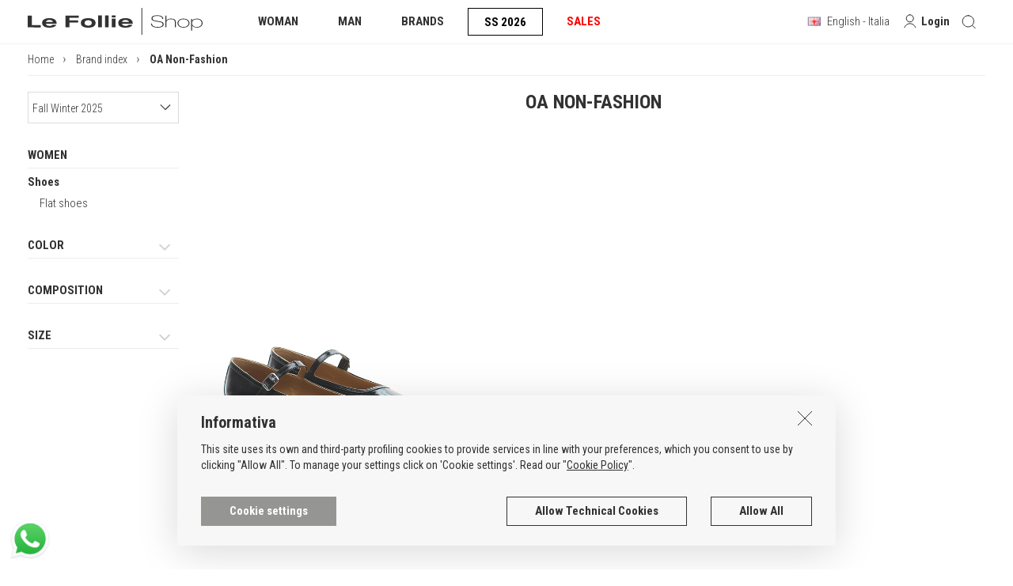

--- FILE ---
content_type: text/html
request_url: https://www.lefollieshop.com/en/oa-non-fashion-online/b-1530-0-0-1/
body_size: 30927
content:

<!DOCTYPE html>
<html lang="en" >
<head>

<title>OA Non-Fashion - Fall Winter 2025 - Le Follie Shop [1]</title>
<meta http-equiv="Content-Type" content="text/html; charset=utf-8" />
<meta http-equiv="X-UA-Compatible" content="IE=edge">
<meta content="width=device-width, initial-scale=1.0, minimum-scale=1, maximum-scale=1" name="viewport" />
<meta name="format-detection" content="telephone=no">
<meta name="description" content=""> 

<link type="text/css" href="https://www.lefollieshop.com/bootstrap-3.3.7-dist/css/bootstrap.min.css" rel="stylesheet">
<link type="text/css" href="https://www.lefollieshop.com/fl-css/styles.min.css?230724" media="all"  rel="stylesheet">

<link rel="shortcut icon" href="https://www.lefollieshop.com/favicon.ico">
<meta name="trustpilot-one-time-domain-verification-id" content="OicGUJ3sFV8ypNFWaGhl9BiOKzEZTFyAIH0Hi0ls"/>

 

        
        <script>
            // Define dataLayer and the gtag function.
            window.dataLayer = window.dataLayer || [];
            function gtag(){dataLayer.push(arguments);}

          
            gtag('consent', 'default', {
                'ad_storage': 'denied',
                'ad_user_data': 'denied',
                'ad_personalization': 'denied',
                'analytics_storage': 'denied'
            });
            


        </script>


        <!-- Global site tag (gtag.js) - Google Analytics -->
        <script async src="https://www.googletagmanager.com/gtag/js?id=G-HVX77NPM8Q"></script>
        <script>
          window.dataLayer = window.dataLayer || [];
          function gtag(){dataLayer.push(arguments);}


          gtag('js', new Date());

          gtag('config', 'G-HVX77NPM8Q');
        </script>

        <!-- Google tag (gtag.js) -->
        <script async src="https://www.googletagmanager.com/gtag/js?id=AW-1035883917"></script>
        <script>
          window.dataLayer = window.dataLayer || [];
          function gtag(){dataLayer.push(arguments);}
          gtag('js', new Date());

          gtag('config', 'AW-1035883917');
        </script>
        <script>
          function consentGrantedAdStorage() {
            gtag('consent', 'update', {
              'ad_storage': 'granted',
              'ad_user_data': 'granted',
              'ad_personalization': 'granted',
              'analytics_storage': 'granted'              
            });
          }
        </script>

 
        
 
        <link rel="manifest" href="https://www.lefollieshop.com/manifest.json">     
    
<link rel="canonical" href="https://www.lefollieshop.com/en/oa-non-fashion/b-1530-0-0-1/" />
<style>
    .c_nero2{color:#3e3e3e!important;}
    .fix_vt{max-height:unset;}

    .marca_scat{overflow-x:hidden!important;}
    .filtro_off.filtro_small {
        font-weight: 300;
        line-height: 19px;
        padding-left: 22px;
        background: url(/fl-media/checkbox_off_small.gif) left no-repeat!important;
        display: block;
        margin: 5px 0 5px 25px;
        cursor: pointer;
    }
    .filtro_on.filtro_small {
        font-weight: 300;
        line-height: 19px;
        padding-left: 22px;
        background: url(/fl-media/checkbox_on_small.gif) left no-repeat!important;
        display: block;
        margin: 5px 0 5px 25px;
        cursor: pointer;
    }

     @media (max-width: 767px) {
        .padding_href_lista_art {
            min-height: 98px;
        }
    }


</style>
</head>
<body>
    
    <div class="overlay_gz"></div>
    <div class="debug_col_menu"></div>





<style>

.new_season  {   color:#000;  text-decoration:none; border:1px solid #000!important;  height: 35px; }
.new_season:hover  {  color:#fff!important; background-color:#000; text-decoration:none;     }
.new_season:active	,.new_season:focus  {  color:#fff!important; background-color:#000; text-decoration:none;     }
.new_season.menu_sel{color:#fff!important; background-color:#000;}


</style>

<div class="icona_ricerca_avanzata"><i class="fa fa-search-plus" aria-hidden="true"></i></div>
<div class="container-fluid fix_padding_mds">
    <div class="content_menu_gx">
        <a href="https://www.lefollieshop.com/en/" class="logo_sito"></a>
        <ul class="voci_menu hide_mds">
            <li id="menu_donna">WOMAN</li>
            <li id="menu_uomo">MAN</li>
            <li id="menu_brand">BRANDS</li>
            <li id='menu_new_stag' class='new_season'>SS 2026</li>
            <li id="menu_saldi" class="dropdown_saldi">SALES</li>
            

        </ul>
        <span class="reset_menu j_menuhide"></span>
        <div class="f_right j_menuhide">
            <div class="menu_mobile new_ico_menumobile"> </div>
            <span id="j_cart_fixing">
                
            </span>
            
            <div class="ico_cerca_header j_ricerca"><span class="new_ico_search">&nbsp;</span></div>
            
                <div class="href_grigio j_accedi c_pointer"><span class="new_ico_user">&nbsp;</span><span class="hide_mdm_ib" style="line-height:20px!important">&nbsp;&nbsp;Login</span></div>
            



            <div class="cambio_lingua">
                
                <img src="https://www.lefollieshop.com/fl-media/flag_en.png" alt="en">
                <span class="hide_mdm_ib">
                    English - Italia
                </span>
            </div>
        </div>

        <div class="clearfix"></div>
    </div>     
</div>
<div class="nav_gx" id="menu_donna_nav">
    <div class="container-fluid">
        <div class="row d_flex">
            <div class="col-sm-9 fix_w_mdm">
                <div class="row d_flex">
                     <div class='col-sm-4 j_over_bgNav'><div class='caption_nav'>SHOES</div><div class='row pb20'><div class='col-md-6 force_100_mdm2'><span class='fs_bold'>Categorie</span><ul class='ul_trueNav'><li><a href='https://www.lefollieshop.com/en/women-shoes-ankle-boots/c-89-0-0-1/'>Ankle boots</a></li><li><a href='https://www.lefollieshop.com/en/women-shoes-boots/c-90-0-0-1/'>Boots</a></li><li><a href='https://www.lefollieshop.com/en/women-shoes-decollete/c-80-0-0-1/'>Décolleté</a></li><li><a href='https://www.lefollieshop.com/en/women-shoes-flat-sandals/c-152-0-0-1/'>Flat sandals</a></li><li><a href='https://www.lefollieshop.com/en/women-shoes-flat-shoes/c-116-0-0-1/'>Flat shoes</a></li><li><a href='https://www.lefollieshop.com/en/women-shoes-high-heel-sandals/c-88-0-0-1/'>High-heel Sandals</a></li><li><a href='https://www.lefollieshop.com/en/women-shoes-low-boots/c-118-0-0-1/'>Low boots</a></li><li><a href='https://www.lefollieshop.com/en/women-shoes-pumps/c-85-0-0-1/'>Pumps</a></li><li><a href='https://www.lefollieshop.com/en/women-shoes-sneakers/c-119-0-0-1/'>Sneakers</a></li><li><a href='https://www.lefollieshop.com/en/women-shoes-wedges/c-151-0-0-1/'>Wedges</a></li></ul></div><div class='col-md-6 ipad_pt20 force_100_mdm2'><div class='fs_bold '>Focus on</div><ul class='ul_trueNav mb20 '><li><a href='https://www.lefollieshop.com/en/bridal-wedding-shoes/l-1-500-0-1/'     >Bridal & Wedding Shoes</a></li><li><a href='https://www.lefollieshop.com/en/new-women/l-1-530-0-1/'  style='color:#f00; font-weight:700;'  >New In Women</a></li></ul><span class='fs_bold'>Brands highlight</span><ul class='ul_trueNav'><li><a href='https://www.lefollieshop.com/en/aniye-by/b-1533-0-3-1/' rel='nofollow'>Aniye By</a></li><li><a href='https://www.lefollieshop.com/en/coccinelle/b-1729-0-3-1/' rel='nofollow'>Coccinelle</a></li><li><a href='https://www.lefollieshop.com/en/elisabetta-franchi/b-1394-0-3-1/' rel='nofollow'>Elisabetta Franchi</a></li><li><a href='https://www.lefollieshop.com/en/flower-mountain/b-1352-0-3-1/' rel='nofollow'>Flower Mountain</a></li><li><a href='https://www.lefollieshop.com/en/joia-paris/b-1820-0-3-1/' rel='nofollow'>Joia Paris</a></li><li><a href='https://www.lefollieshop.com/en/kurt-geiger/b-1584-0-3-1/' rel='nofollow'>Kurt Geiger</a></li><li><a href='https://www.lefollieshop.com/en/lemargo/b-1343-0-3-1/' rel='nofollow'>Lemargo</a></li><li><a href='https://www.lefollieshop.com/en/moonboot/b-1496-0-3-1/' rel='nofollow'>Moonboot</a></li></ul><a href='https://www.lefollieshop.com/en/brands-index/i-0-1-0/?cat=1&scat=75' class='vedi_tutto_nav fs_bold'>Brands index</a></div></div></div><div class='col-sm-4 j_over_bgNav'><div class='caption_nav'>CLOTHING</div><div class='row pb20'><div class='col-md-6 force_100_mdm2'><span class='fs_bold'>Categorie</span><ul class='ul_trueNav'><li><a href='https://www.lefollieshop.com/en/women-clothing-down-jackets/c-175-0-0-1/'>Down Jackets</a></li><li><a href='https://www.lefollieshop.com/en/women-clothing-dresses/c-154-0-0-1/'>Dresses</a></li><li><a href='https://www.lefollieshop.com/en/women-clothing-furs/c-177-0-0-1/'>Furs</a></li><li><a href='https://www.lefollieshop.com/en/women-clothing-jackets/c-160-0-0-1/'>Jackets</a></li><li><a href='https://www.lefollieshop.com/en/women-clothing-jeans/c-174-0-0-1/'>Jeans</a></li><li><a href='https://www.lefollieshop.com/en/women-clothing-knitwear/c-159-0-0-1/'>Knitwear</a></li><li><a href='https://www.lefollieshop.com/en/women-clothing-outerwear-and-coats/c-176-0-0-1/'>Outerwear and Coats</a></li><li><a href='https://www.lefollieshop.com/en/women-clothing-shirts/c-166-0-0-1/'>Shirts</a></li><li><a href='https://www.lefollieshop.com/en/women-clothing-shorts/c-389-0-0-1/'>Shorts</a></li><li><a href='https://www.lefollieshop.com/en/women-clothing-skirts/c-158-0-0-1/'>Skirts</a></li><li><a href='https://www.lefollieshop.com/en/women-clothing-top-and-body/c-163-0-0-1/'>Top and Body</a></li><li><a href='https://www.lefollieshop.com/en/women-clothing-trousers/c-165-0-0-1/'>Trousers</a></li><li><a href='https://www.lefollieshop.com/en/women-clothing-t-shirts/c-157-0-0-1/'>T-Shirts</a></li></ul></div><div class='col-md-6 ipad_pt20 force_100_mdm2'><span class='fs_bold'>Brands highlight</span><ul class='ul_trueNav'><li><a href='https://www.lefollieshop.com/en/alessia-santi/b-1869-0-3-1/' rel='nofollow'>Alessia Santi</a></li><li><a href='https://www.lefollieshop.com/en/aniye-by/b-1533-0-3-1/' rel='nofollow'>Aniye By</a></li><li><a href='https://www.lefollieshop.com/en/circus-hotel/b-1788-0-3-1/' rel='nofollow'>Circus Hotel</a></li><li><a href='https://www.lefollieshop.com/en/cruna/b-1632-0-3-1/' rel='nofollow'>Cruna</a></li><li><a href='https://www.lefollieshop.com/en/elisabetta-franchi/b-1394-0-3-1/' rel='nofollow'>Elisabetta Franchi</a></li><li><a href='https://www.lefollieshop.com/en/liviana-conti/b-1787-0-3-1/' rel='nofollow'>Liviana Conti</a></li><li><a href='https://www.lefollieshop.com/en/meimeij/b-1721-0-3-1/' rel='nofollow'>Meimeij</a></li><li><a href='https://www.lefollieshop.com/en/missoni/b-1459-0-3-1/' rel='nofollow'>Missoni</a></li></ul><a href='https://www.lefollieshop.com/en/brands-index/i-0-1-0/?cat=1&scat=153' class='vedi_tutto_nav fs_bold'>Brands index</a></div></div></div><div class='col-sm-4 j_over_bgNav'><div class='caption_nav'>ACCESSORIES</div><div class='row pb20'><div class='col-md-6 force_100_mdm2'><span class='fs_bold'>Categorie</span><ul class='ul_trueNav'><li><a href='https://www.lefollieshop.com/en/women-accessories-accessories/c-140-0-0-1/'>Accessories</a></li><li><a href='https://www.lefollieshop.com/en/women-accessories-bags/c-138-0-0-1/'>Bags</a></li><li><a href='https://www.lefollieshop.com/en/women-accessories-belts/c-139-0-0-1/'>Belts</a></li><li><a href='https://www.lefollieshop.com/en/women-accessories-hats/c-172-0-0-1/'>Hats</a></li><li><a href='https://www.lefollieshop.com/en/women-accessories-necklaces/c-168-0-0-1/'>Necklaces</a></li><li><a href='https://www.lefollieshop.com/en/women-accessories-perfumes/c-169-0-0-1/'>Perfumes</a></li><li><a href='https://www.lefollieshop.com/en/women-accessories-scarves-and-wraps/c-155-0-0-1/'>Scarves and Wraps</a></li><li><a href='https://www.lefollieshop.com/en/women-accessories-socks/c-164-0-0-1/'>Socks</a></li><li><a href='https://www.lefollieshop.com/en/women-accessories-wallets/c-148-0-0-1/'>Wallets</a></li></ul></div><div class='col-md-6 ipad_pt20 force_100_mdm2'><span class='fs_bold'>Brands highlight</span><ul class='ul_trueNav'><li><a href='https://www.lefollieshop.com/en/alessia-santi/b-1869-0-3-1/' rel='nofollow'>Alessia Santi</a></li><li><a href='https://www.lefollieshop.com/en/circus-hotel/b-1788-0-3-1/' rel='nofollow'>Circus Hotel</a></li><li><a href='https://www.lefollieshop.com/en/liviana-conti/b-1787-0-3-1/' rel='nofollow'>Liviana Conti</a></li><li><a href='https://www.lefollieshop.com/en/mouliebre/b-1854-0-3-1/' rel='nofollow'>Mouliebre</a></li><li><a href='https://www.lefollieshop.com/en/my-best-bag-firenze/b-1782-0-3-1/' rel='nofollow'>My Best Bag Firenze</a></li><li><a href='https://www.lefollieshop.com/en/piquadro/b-1796-0-3-1/' rel='nofollow'>Piquadro</a></li><li><a href='https://www.lefollieshop.com/en/rue-madam-paris/b-1844-0-3-1/' rel='nofollow'>Rue Madam Paris</a></li><li><a href='https://www.lefollieshop.com/en/the-bridge/b-1807-0-3-1/' rel='nofollow'>The Bridge</a></li></ul><a href='https://www.lefollieshop.com/en/brands-index/i-0-1-0/?cat=1&scat=104' class='vedi_tutto_nav fs_bold'>Brands index</a></div></div></div>
                 </div>
            </div>
            <div class="col-sm-3 hide_mdm2">
                <style></style>
            </div>
        </div>
    </div>

</div>
<div class="nav_gx" id="menu_uomo_nav">
    <div class="container-fluid">
        <div class="row d_flex">
            <div class="col-sm-9 fix_w_mdm ">
                <div class="row d_flex">
                     <div class='col-sm-4 j_over_bgNav'><div class='caption_nav'>SHOES</div><div class='row pb20'><div class='col-md-6 force_100_mdm2'><span class='fs_bold'>Categorie</span><ul class='ul_trueNav'><li><a href='https://www.lefollieshop.com/en/men-shoes-lace-up-shoes/c-112-0-0-1/'>Lace up shoes</a></li><li><a href='https://www.lefollieshop.com/en/men-shoes-loafers-and-buckles/c-106-0-0-1/'>Loafers and Buckles</a></li><li><a href='https://www.lefollieshop.com/en/men-shoes-low-boots-and-ankle-boots/c-113-0-0-1/'>Low Boots and Ankle Boots</a></li><li><a href='https://www.lefollieshop.com/en/men-shoes-sandals-and-slippers/c-107-0-0-1/'>Sandals and Slippers</a></li><li><a href='https://www.lefollieshop.com/en/men-shoes-sneakers/c-111-0-0-1/'>Sneakers</a></li></ul></div><div class='col-md-6 ipad_pt20 force_100_mdm2'><div class='fs_bold '>Focus on</div><ul class='ul_trueNav mb20 '><li><a href='https://www.lefollieshop.com/en/new-men/l-1-531-0-1/'  style='color:#f00; font-weight:700;'  >New In Men </a></li></ul><span class='fs_bold'>Brands highlight</span><ul class='ul_trueNav'><li><a href='https://www.lefollieshop.com/en/4b12/b-1074-0-3-1/' rel='nofollow'>4B12</a></li><li><a href='https://www.lefollieshop.com/en/crime-london/b-1008-0-3-1/' rel='nofollow'>Crime London</a></li><li><a href='https://www.lefollieshop.com/en/flower-mountain/b-1352-0-3-1/' rel='nofollow'>Flower Mountain</a></li><li><a href='https://www.lefollieshop.com/en/joia-paris/b-1820-0-3-1/' rel='nofollow'>Joia Paris</a></li><li><a href='https://www.lefollieshop.com/en/lemargo/b-1343-0-3-1/' rel='nofollow'>Lemargo</a></li><li><a href='https://www.lefollieshop.com/en/moonboot/b-1496-0-3-1/' rel='nofollow'>Moonboot</a></li><li><a href='https://www.lefollieshop.com/en/officine-creative/b-1182-0-3-1/' rel='nofollow'>Officine Creative</a></li><li><a href='https://www.lefollieshop.com/en/santoni/b-1398-0-3-1/' rel='nofollow'>Santoni</a></li></ul><a href='https://www.lefollieshop.com/en/brands-index/i-0-2-0/?cat=2&scat=103' class='vedi_tutto_nav fs_bold'>Brands index</a></div></div></div><div class='col-sm-4 j_over_bgNav'><div class='caption_nav'>CLOTHING</div><div class='row pb20'><div class='col-md-6 force_100_mdm2'><span class='fs_bold'>Categorie</span><ul class='ul_trueNav'><li><a href='https://www.lefollieshop.com/en/men-clothing-down-jackets/c-379-0-0-1/'>Down Jackets</a></li><li><a href='https://www.lefollieshop.com/en/men-clothing-jackets/c-367-0-0-1/'>Jackets</a></li><li><a href='https://www.lefollieshop.com/en/men-clothing-jeans/c-373-0-0-1/'>Jeans</a></li><li><a href='https://www.lefollieshop.com/en/men-clothing-knitwear/c-371-0-0-1/'>Knitwear</a></li><li><a href='https://www.lefollieshop.com/en/men-clothing-outerwear-and-coats/c-378-0-0-1/'>Outerwear and Coats</a></li><li><a href='https://www.lefollieshop.com/en/men-clothing-shirts/c-368-0-0-1/'>Shirts</a></li><li><a href='https://www.lefollieshop.com/en/men-clothing-suits/c-382-0-0-1/'>Suits</a></li><li><a href='https://www.lefollieshop.com/en/men-clothing-trousers/c-372-0-0-1/'>Trousers</a></li><li><a href='https://www.lefollieshop.com/en/men-clothing-t-shirts-and-polos/c-369-0-0-1/'>T-shirts and Polos</a></li></ul></div><div class='col-md-6 ipad_pt20 force_100_mdm2'><span class='fs_bold'>Brands highlight</span><ul class='ul_trueNav'><li><a href='https://www.lefollieshop.com/en/ballantyne/b-1810-0-3-1/' rel='nofollow'>Ballantyne</a></li><li><a href='https://www.lefollieshop.com/en/borriello-napoli/b-1760-0-3-1/' rel='nofollow'>Borriello Napoli</a></li><li><a href='https://www.lefollieshop.com/en/breras-milano/b-1824-0-3-1/' rel='nofollow'>Breras Milano</a></li><li><a href='https://www.lefollieshop.com/en/cruna/b-1632-0-3-1/' rel='nofollow'>Cruna</a></li><li><a href='https://www.lefollieshop.com/en/gallo/b-1790-0-3-1/' rel='nofollow'>Gallo</a></li><li><a href='https://www.lefollieshop.com/en/grifoni/b-1665-0-3-1/' rel='nofollow'>Grifoni</a></li><li><a href='https://www.lefollieshop.com/en/old-crest/b-1726-0-3-1/' rel='nofollow'>Old Crest</a></li><li><a href='https://www.lefollieshop.com/en/paoloni/b-1832-0-3-1/' rel='nofollow'>Paoloni</a></li></ul><a href='https://www.lefollieshop.com/en/brands-index/i-0-2-0/?cat=2&scat=366' class='vedi_tutto_nav fs_bold'>Brands index</a></div></div></div><div class='col-sm-4 j_over_bgNav'><div class='caption_nav'>ACCESSORIES</div><div class='row pb20'><div class='col-md-6 force_100_mdm2'><span class='fs_bold'>Categorie</span><ul class='ul_trueNav'><li><a href='https://www.lefollieshop.com/en/men-accessories-accessories/c-365-0-0-1/'>Accessories</a></li><li><a href='https://www.lefollieshop.com/en/men-accessories-bags/c-180-0-0-1/'>Bags</a></li><li><a href='https://www.lefollieshop.com/en/men-accessories-belts/c-173-0-0-1/'>Belts</a></li><li><a href='https://www.lefollieshop.com/en/men-accessories-hats/c-381-0-0-1/'>Hats</a></li><li><a href='https://www.lefollieshop.com/en/men-accessories-men-s-underwear/c-391-0-0-1/'>Men's underwear</a></li><li><a href='https://www.lefollieshop.com/en/men-accessories-scarves/c-376-0-0-1/'>Scarves</a></li><li><a href='https://www.lefollieshop.com/en/men-accessories-socks/c-386-0-0-1/'>Socks</a></li><li><a href='https://www.lefollieshop.com/en/men-accessories-ties-and-pocket-squares/c-388-0-0-1/'>Ties and Pocket Squares</a></li><li><a href='https://www.lefollieshop.com/en/men-accessories-wallets/c-171-0-0-1/'>Wallets</a></li></ul></div><div class='col-md-6 ipad_pt20 force_100_mdm2'><span class='fs_bold'>Brands highlight</span><ul class='ul_trueNav'><li><a href='https://www.lefollieshop.com/en/gallo/b-1790-0-3-1/' rel='nofollow'>Gallo</a></li><li><a href='https://www.lefollieshop.com/en/missoni/b-1459-0-3-1/' rel='nofollow'>Missoni</a></li><li><a href='https://www.lefollieshop.com/en/old-crest/b-1726-0-3-1/' rel='nofollow'>Old Crest</a></li><li><a href='https://www.lefollieshop.com/en/orciani/b-1664-0-3-1/' rel='nofollow'>Orciani</a></li><li><a href='https://www.lefollieshop.com/en/palombina/b-1740-0-3-1/' rel='nofollow'>Palombina</a></li><li><a href='https://www.lefollieshop.com/en/people-of-shibuya/b-1526-0-3-1/' rel='nofollow'>People OF Shibuya</a></li><li><a href='https://www.lefollieshop.com/en/piquadro/b-1796-0-3-1/' rel='nofollow'>Piquadro</a></li><li><a href='https://www.lefollieshop.com/en/roberto-collina/b-1555-0-3-1/' rel='nofollow'>Roberto Collina</a></li></ul><a href='https://www.lefollieshop.com/en/brands-index/i-0-2-0/?cat=2&scat=170' class='vedi_tutto_nav fs_bold'>Brands index</a></div></div></div>
                 </div>
            </div>
            <div class="col-sm-3 hide_mdm2">
                <style></style>
            </div>
        </div>
    </div>
</div>


<div class="nav_gx" id="menu_brand_nav">
    <div class="container-fluid">
        <div class="row d_flex">
            <div class="col-lg-9 col-md-12 fix_w_mdm padding_menu_fix_blu">
                <div class="row d_flex">
                     <div class='col-sm-6 j_over_bgNav'><div class='caption_nav'>FEATURED BRANDS</div><ul class='ul_trueNav_50'><li><a href='https://www.lefollieshop.com/en/alessia-santi/b-1869-0-3-1/' rel='nofollow'>Alessia Santi</a></li><li><a href='https://www.lefollieshop.com/en/aniye-by/b-1533-0-3-1/' rel='nofollow'>Aniye By</a></li><li><a href='https://www.lefollieshop.com/en/ballantyne/b-1810-0-3-1/' rel='nofollow'>Ballantyne</a></li><li><a href='https://www.lefollieshop.com/en/borriello-napoli/b-1760-0-3-1/' rel='nofollow'>Borriello Napoli</a></li><li><a href='https://www.lefollieshop.com/en/breras-milano/b-1824-0-3-1/' rel='nofollow'>Breras Milano</a></li><li><a href='https://www.lefollieshop.com/en/camplin/b-1591-0-3-1/' rel='nofollow'>CAMPLIN</a></li><li><a href='https://www.lefollieshop.com/en/circus-hotel/b-1788-0-3-1/' rel='nofollow'>Circus Hotel</a></li><li><a href='https://www.lefollieshop.com/en/coccinelle/b-1729-0-3-1/' rel='nofollow'>Coccinelle</a></li><li><a href='https://www.lefollieshop.com/en/cruna/b-1632-0-3-1/' rel='nofollow'>Cruna</a></li><li><a href='https://www.lefollieshop.com/en/furla/b-1736-0-3-1/' rel='nofollow'>Furla</a></li><li><a href='https://www.lefollieshop.com/en/gallo/b-1790-0-3-1/' rel='nofollow'>Gallo</a></li><li><a href='https://www.lefollieshop.com/en/grifoni/b-1665-0-3-1/' rel='nofollow'>Grifoni</a></li><li><a href='https://www.lefollieshop.com/en/joia-paris/b-1820-0-3-1/' rel='nofollow'>Joia Paris</a></li><li><a href='https://www.lefollieshop.com/en/kurt-geiger/b-1584-0-3-1/' rel='nofollow'>Kurt Geiger</a></li><li><a href='https://www.lefollieshop.com/en/liviana-conti/b-1787-0-3-1/' rel='nofollow'>Liviana Conti</a></li><li><a href='https://www.lefollieshop.com/en/meimeij/b-1721-0-3-1/' rel='nofollow'>Meimeij</a></li><li><a href='https://www.lefollieshop.com/en/mouliebre/b-1854-0-3-1/' rel='nofollow'>Mouliebre</a></li><li><a href='https://www.lefollieshop.com/en/my-best-bag-firenze/b-1782-0-3-1/' rel='nofollow'>My Best Bag Firenze</a></li><li><a href='https://www.lefollieshop.com/en/old-crest/b-1726-0-3-1/' rel='nofollow'>Old Crest</a></li><li><a href='https://www.lefollieshop.com/en/orciani/b-1664-0-3-1/' rel='nofollow'>Orciani</a></li><li><a href='https://www.lefollieshop.com/en/palombina/b-1740-0-3-1/' rel='nofollow'>Palombina</a></li><li><a href='https://www.lefollieshop.com/en/paoloni/b-1832-0-3-1/' rel='nofollow'>Paoloni</a></li><li><a href='https://www.lefollieshop.com/en/piquadro/b-1796-0-3-1/' rel='nofollow'>Piquadro</a></li><li><a href='https://www.lefollieshop.com/en/roberto-collina/b-1555-0-3-1/' rel='nofollow'>Roberto Collina</a></li><li><a href='https://www.lefollieshop.com/en/rue-madam-paris/b-1844-0-3-1/' rel='nofollow'>Rue Madam Paris</a></li><li><a href='https://www.lefollieshop.com/en/stewart/b-1619-0-3-1/' rel='nofollow'>Stewart</a></li><li><a href='https://www.lefollieshop.com/en/the-bridge/b-1807-0-3-1/' rel='nofollow'>The Bridge</a></li></ul></div><div class='col-sm-3 j_over_bgNav'><div class='caption_nav'>BUY BY CATEGORY</div><ul class='ul_trueNav_100 '><li><a href='https://www.lefollieshop.com/en/brands-index/i-0-1-0/' rel='nofollow'>Brands index Woman</a></li><li><a href='https://www.lefollieshop.com/en/brands-index/i-0-2-0/' rel='nofollow'>Brands index Man</a></li><li><a href='https://www.lefollieshop.com/en/brands-index/i-0-0-0/' class='vedi_tutto_nav fs_bold mt0'>Brands index</a></li><li><a href='https://www.lefollieshop.com/en/brands-index/i-3-0-0/' rel='nofollow'><strong>Brands index SS 2026</strong></a></li></ul></div><div class='col-sm-3 j_over_bgNav'><div class='caption_nav'>NEW ENTRY</div><ul class='ul_trueNav_100'><li><a href='https://www.lefollieshop.com/en/alessandro-uomo/b-1865-0-0-1/' rel='nofollow'>Alessandro Uomo</a></li><li><a href='https://www.lefollieshop.com/en/alessia-santi/b-1869-0-0-1/' rel='nofollow'>Alessia Santi</a></li><li><a href='https://www.lefollieshop.com/en/alexander-smith-smith-x/b-1873-0-0-1/' rel='nofollow'>Alexander Smith SMITH X</a></li><li><a href='https://www.lefollieshop.com/en/castagna/b-1876-0-0-1/' rel='nofollow'>Castagna</a></li><li><a href='https://www.lefollieshop.com/en/gessica-monti-milano/b-1870-0-0-1/' rel='nofollow'>Gessica Monti Milano</a></li><li><a href='https://www.lefollieshop.com/en/iceport/b-1863-0-0-1/' rel='nofollow'>Iceport</a></li><li><a href='https://www.lefollieshop.com/en/luxury-brand-milano/b-1878-0-0-1/' rel='nofollow'>Luxury Brand Milano</a></li><li><a href='https://www.lefollieshop.com/en/mag/b-1861-0-0-1/' rel='nofollow'>MAG</a></li><li><a href='https://www.lefollieshop.com/en/massimo-santini/b-1868-0-0-1/' rel='nofollow'>Massimo Santini</a></li><li><a href='https://www.lefollieshop.com/en/nnt-lab/b-1862-0-0-1/' rel='nofollow'>NNT LAB</a></li><li><a href='https://www.lefollieshop.com/en/pmds/b-1864-0-0-1/' rel='nofollow'>PMDS</a></li><li><a href='https://www.lefollieshop.com/en/soldini-80/b-1880-0-0-1/' rel='nofollow'>Soldini 80</a></li><li><a href='https://www.lefollieshop.com/en/stkn/b-1875-0-0-1/' rel='nofollow'>STKN</a></li><li><a href='https://www.lefollieshop.com/en/twist-tango/b-1867-0-0-1/' rel='nofollow'>Twist & tango</a></li></ul></div>
                 </div>
            </div>
            <div class="col-sm-3 hide_mdm2">
                <style></style>
            </div>

        </div>
    </div>
</div>


<div class="nav_gx" id="menu_saldi_nav">
    <div class='container-fluid'><table class='table_menu_saldi'><tr><td class='j_over_bgNav'><div class='pb20'><div class='caption_nav '>SHOES WOMEN<br /><span class='c_red'>UP TO 80% OFF</span></div><span class='fs_bold'>Categories</span><ul class='ul_trueNav_100'><li><a href='https://www.lefollieshop.com/en/sales-women-shoes-decollete/c-80-5-0-1/' rel='nofollow'>Décolleté</a></li><li><a href='https://www.lefollieshop.com/en/sales-women-shoes-low-boots/c-118-5-0-1/' rel='nofollow'>Low boots</a></li><li><a href='https://www.lefollieshop.com/en/sales-women-shoes-high-heel-sandals/c-88-5-0-1/' rel='nofollow'>High-heel Sandals</a></li><li><a href='https://www.lefollieshop.com/en/sales-women-shoes-flat-sandals/c-152-5-0-1/' rel='nofollow'>Flat sandals</a></li><li><a href='https://www.lefollieshop.com/en/sales-women-shoes-flat-shoes/c-116-5-0-1/' rel='nofollow'>Flat shoes</a></li><li><a href='https://www.lefollieshop.com/en/sales-women-shoes-pumps/c-85-5-0-1/' rel='nofollow'>Pumps</a></li><li><a href='https://www.lefollieshop.com/en/sales-women-shoes-boots/c-90-5-0-1/' rel='nofollow'>Boots</a></li><li><a href='https://www.lefollieshop.com/en/sales-women-shoes-sneakers/c-119-5-0-1/' rel='nofollow'>Sneakers</a></li><li><a href='https://www.lefollieshop.com/en/sales-women-shoes-ankle-boots/c-89-5-0-1/' rel='nofollow'>Ankle boots</a></li><li><a href='https://www.lefollieshop.com/en/sales-women-shoes-wedges/c-151-5-0-1/' rel='nofollow'>Wedges</a></li><a href='https://www.lefollieshop.com/en/brands-index/i-5-0-1/?cat=1&scat=75&scatf=0' rel='nofollow' class='link_blu'>Brands index</a></ul></div></td><td class='j_over_bgNav'><div class='pb20'><div class='caption_nav '>CLOTHING WOMEN<br /><span class='c_red'>UP TO 80% OFF</span></div><span class='fs_bold'>Categories</span><ul class='ul_trueNav_100'><li><a href='https://www.lefollieshop.com/en/sales-women-clothing-dresses/c-154-5-0-1/' rel='nofollow'>Dresses</a></li><li><a href='https://www.lefollieshop.com/en/sales-women-clothing-shirts/c-166-5-0-1/' rel='nofollow'>Shirts</a></li><li><a href='https://www.lefollieshop.com/en/sales-women-clothing-outerwear-and-coats/c-176-5-0-1/' rel='nofollow'>Outerwear and Coats</a></li><li><a href='https://www.lefollieshop.com/en/sales-women-clothing-swimwear/c-179-5-0-1/' rel='nofollow'>Swimwear</a></li><li><a href='https://www.lefollieshop.com/en/sales-women-clothing-skirts/c-158-5-0-1/' rel='nofollow'>Skirts</a></li><li><a href='https://www.lefollieshop.com/en/sales-women-clothing-jackets/c-160-5-0-1/' rel='nofollow'>Jackets</a></li><li><a href='https://www.lefollieshop.com/en/sales-women-clothing-jeans/c-174-5-0-1/' rel='nofollow'>Jeans</a></li><li><a href='https://www.lefollieshop.com/en/sales-women-clothing-knitwear/c-159-5-0-1/' rel='nofollow'>Knitwear</a></li><li><a href='https://www.lefollieshop.com/en/sales-women-clothing-trousers/c-165-5-0-1/' rel='nofollow'>Trousers</a></li><li><a href='https://www.lefollieshop.com/en/sales-women-clothing-down-jackets/c-175-5-0-1/' rel='nofollow'>Down Jackets</a></li><li><a href='https://www.lefollieshop.com/en/sales-women-clothing-furs/c-177-5-0-1/' rel='nofollow'>Furs</a></li><li><a href='https://www.lefollieshop.com/en/sales-women-clothing-shorts/c-389-5-0-1/' rel='nofollow'>Shorts</a></li><li><a href='https://www.lefollieshop.com/en/sales-women-clothing-t-shirts/c-157-5-0-1/' rel='nofollow'>T-Shirts</a></li><li><a href='https://www.lefollieshop.com/en/sales-women-clothing-top-and-body/c-163-5-0-1/' rel='nofollow'>Top and Body</a></li><a href='https://www.lefollieshop.com/en/brands-index/i-5-0-1/?cat=1&scat=153&scatf=0' rel='nofollow' class='link_blu'>Brands index</a></ul></div></td><td class='j_over_bgNav'><div class='pb20'><div class='caption_nav '>ACCESSORIES WOMEN<br /><span class='c_red'>UP TO 80% OFF</span></div><span class='fs_bold'>Categories</span><ul class='ul_trueNav_100'><li><a href='https://www.lefollieshop.com/en/sales-women-accessories-accessories/c-140-5-0-1/' rel='nofollow'>Accessories</a></li><li><a href='https://www.lefollieshop.com/en/sales-women-accessories-bags/c-138-5-0-1/' rel='nofollow'>Bags</a></li><li><a href='https://www.lefollieshop.com/en/sales-women-accessories-hats/c-172-5-0-1/' rel='nofollow'>Hats</a></li><li><a href='https://www.lefollieshop.com/en/sales-women-accessories-socks/c-164-5-0-1/' rel='nofollow'>Socks</a></li><li><a href='https://www.lefollieshop.com/en/sales-women-accessories-necklaces/c-168-5-0-1/' rel='nofollow'>Necklaces</a></li><li><a href='https://www.lefollieshop.com/en/sales-women-accessories-wallets/c-148-5-0-1/' rel='nofollow'>Wallets</a></li><li><a href='https://www.lefollieshop.com/en/sales-women-accessories-scarves-and-wraps/c-155-5-0-1/' rel='nofollow'>Scarves and Wraps</a></li><a href='https://www.lefollieshop.com/en/brands-index/i-5-0-1/?cat=1&scat=104&scatf=0' rel='nofollow' class='link_blu'>Brands index</a></ul></div></td><td class='j_over_bgNav'><div class=''><div class='caption_nav '>SHOES MEN<br /><span class='c_red'>UP TO 80% OFF</span></div><span class='fs_bold'>Categories</span><ul class='ul_trueNav_100'><li><a href='https://www.lefollieshop.com/en/sales-men-shoes-loafers-and-buckles/c-106-5-0-1/' rel='nofollow'>Loafers and Buckles</a></li><li><a href='https://www.lefollieshop.com/en/sales-men-shoes-low-boots-and-ankle-boots/c-113-5-0-1/' rel='nofollow'>Low Boots and Ankle Boots</a></li><li><a href='https://www.lefollieshop.com/en/sales-men-shoes-sandals-and-slippers/c-107-5-0-1/' rel='nofollow'>Sandals and Slippers</a></li><li><a href='https://www.lefollieshop.com/en/sales-men-shoes-sneakers/c-111-5-0-1/' rel='nofollow'>Sneakers</a></li><li><a href='https://www.lefollieshop.com/en/sales-men-shoes-lace-up-shoes/c-112-5-0-1/' rel='nofollow'>Lace up shoes</a></li><a href='https://www.lefollieshop.com/en/brands-index/i-5-0-1/?cat=2&scat=103&scatf=0' rel='nofollow' class='link_blu'>Brands index</a></ul></div><div class='pb20'><div class='caption_nav '>ACCESSORIES MEN<br /><span class='c_red'>UP TO 60% OFF</span></div><span class='fs_bold'>Categories</span><ul class='ul_trueNav_100'><li><a href='https://www.lefollieshop.com/en/sales-men-accessories-men-s-underwear/c-391-5-0-1/' rel='nofollow'>Men's underwear</a></li><li><a href='https://www.lefollieshop.com/en/sales-men-accessories-ties-and-pocket-squares/c-388-5-0-1/' rel='nofollow'>Ties and Pocket Squares</a></li><li><a href='https://www.lefollieshop.com/en/sales-men-accessories-hats/c-381-5-0-1/' rel='nofollow'>Hats</a></li><li><a href='https://www.lefollieshop.com/en/sales-men-accessories-scarves/c-376-5-0-1/' rel='nofollow'>Scarves</a></li><li><a href='https://www.lefollieshop.com/en/sales-men-accessories-socks/c-386-5-0-1/' rel='nofollow'>Socks</a></li><li><a href='https://www.lefollieshop.com/en/sales-men-accessories-accessories/c-365-5-0-1/' rel='nofollow'>Accessories</a></li><li><a href='https://www.lefollieshop.com/en/sales-men-accessories-bags/c-180-5-0-1/' rel='nofollow'>Bags</a></li><li><a href='https://www.lefollieshop.com/en/sales-men-accessories-belts/c-173-5-0-1/' rel='nofollow'>Belts</a></li><li><a href='https://www.lefollieshop.com/en/sales-men-accessories-wallets/c-171-5-0-1/' rel='nofollow'>Wallets</a></li><a href='https://www.lefollieshop.com/en/brands-index/i-5-0-1/?cat=2&scat=170&scatf=0' rel='nofollow' class='link_blu'>Brands index</a></ul></div></td><td class='j_over_bgNav'><div class='pb20'><div class='caption_nav '>CLOTHING MEN<br /><span class='c_red'>UP TO 80% OFF</span></div><span class='fs_bold'>Categories</span><ul class='ul_trueNav_100'><li><a href='https://www.lefollieshop.com/en/sales-men-clothing-swimwear/c-387-5-0-1/' rel='nofollow'>Swimwear</a></li><li><a href='https://www.lefollieshop.com/en/sales-men-clothing-knitwear/c-371-5-0-1/' rel='nofollow'>Knitwear</a></li><li><a href='https://www.lefollieshop.com/en/sales-men-clothing-trousers/c-372-5-0-1/' rel='nofollow'>Trousers</a></li><li><a href='https://www.lefollieshop.com/en/sales-men-clothing-jeans/c-373-5-0-1/' rel='nofollow'>Jeans</a></li><li><a href='https://www.lefollieshop.com/en/sales-men-clothing-shorts/c-390-5-0-1/' rel='nofollow'>Shorts</a></li><li><a href='https://www.lefollieshop.com/en/sales-men-clothing-outerwear-and-coats/c-378-5-0-1/' rel='nofollow'>Outerwear and Coats</a></li><li><a href='https://www.lefollieshop.com/en/sales-men-clothing-down-jackets/c-379-5-0-1/' rel='nofollow'>Down Jackets</a></li><li><a href='https://www.lefollieshop.com/en/sales-men-clothing-suits/c-382-5-0-1/' rel='nofollow'>Suits</a></li><li><a href='https://www.lefollieshop.com/en/sales-men-clothing-shirts/c-368-5-0-1/' rel='nofollow'>Shirts</a></li><li><a href='https://www.lefollieshop.com/en/sales-men-clothing-jackets/c-367-5-0-1/' rel='nofollow'>Jackets</a></li><li><a href='https://www.lefollieshop.com/en/sales-men-clothing-t-shirts-and-polos/c-369-5-0-1/' rel='nofollow'>T-shirts and Polos</a></li><a href='https://www.lefollieshop.com/en/brands-index/i-5-0-1/?cat=2&scat=366&scatf=0' rel='nofollow' class='link_blu'>Brands index</a></ul></div></td></tr></table></div>
</div>

<div class='nav_gx' id='menu_new_stag_nav'><div class='container-fluid'><table class='table_menu_saldi'><tr><td class='j_over_bgNav'><div class='pb20'><div class='caption_nav'>SHOES WOMEN</div><span class='fs_bold'>Categories</span><ul class='ul_trueNav_100'><li><a href='https://www.lefollieshop.com/en/spring-summer-2026-women-shoes-decollete/c-80-3-0-1/' rel='nofollow'>Décolleté</a></li><li><a href='https://www.lefollieshop.com/en/spring-summer-2026-women-shoes-high-heel-sandals/c-88-3-0-1/' rel='nofollow'>High-heel Sandals</a></li><li><a href='https://www.lefollieshop.com/en/spring-summer-2026-women-shoes-flat-sandals/c-152-3-0-1/' rel='nofollow'>Flat sandals</a></li><li><a href='https://www.lefollieshop.com/en/spring-summer-2026-women-shoes-flat-shoes/c-116-3-0-1/' rel='nofollow'>Flat shoes</a></li><li><a href='https://www.lefollieshop.com/en/spring-summer-2026-women-shoes-pumps/c-85-3-0-1/' rel='nofollow'>Pumps</a></li><li><a href='https://www.lefollieshop.com/en/spring-summer-2026-women-shoes-boots/c-90-3-0-1/' rel='nofollow'>Boots</a></li><li><a href='https://www.lefollieshop.com/en/spring-summer-2026-women-shoes-sneakers/c-119-3-0-1/' rel='nofollow'>Sneakers</a></li><li><a href='https://www.lefollieshop.com/en/spring-summer-2026-women-shoes-ankle-boots/c-89-3-0-1/' rel='nofollow'>Ankle boots</a></li><li><a href='https://www.lefollieshop.com/en/spring-summer-2026-women-shoes-wedges/c-151-3-0-1/' rel='nofollow'>Wedges</a></li><a href='https://www.lefollieshop.com/en/brands-index/i-3-0-1/?cat=1&scat=75&scatf=0' rel='nofollow' class='link_blu'>Brands index</a></ul></div></td><td class='j_over_bgNav'><div class='pb20'><div class='caption_nav'>CLOTHING WOMEN</div><span class='fs_bold'>Categories</span><ul class='ul_trueNav_100'><li><a href='https://www.lefollieshop.com/en/spring-summer-2026-women-clothing-dresses/c-154-3-0-1/' rel='nofollow'>Dresses</a></li><li><a href='https://www.lefollieshop.com/en/spring-summer-2026-women-clothing-shirts/c-166-3-0-1/' rel='nofollow'>Shirts</a></li><li><a href='https://www.lefollieshop.com/en/spring-summer-2026-women-clothing-outerwear-and-coats/c-176-3-0-1/' rel='nofollow'>Outerwear and Coats</a></li><li><a href='https://www.lefollieshop.com/en/spring-summer-2026-women-clothing-skirts/c-158-3-0-1/' rel='nofollow'>Skirts</a></li><li><a href='https://www.lefollieshop.com/en/spring-summer-2026-women-clothing-jackets/c-160-3-0-1/' rel='nofollow'>Jackets</a></li><li><a href='https://www.lefollieshop.com/en/spring-summer-2026-women-clothing-jeans/c-174-3-0-1/' rel='nofollow'>Jeans</a></li><li><a href='https://www.lefollieshop.com/en/spring-summer-2026-women-clothing-knitwear/c-159-3-0-1/' rel='nofollow'>Knitwear</a></li><li><a href='https://www.lefollieshop.com/en/spring-summer-2026-women-clothing-trousers/c-165-3-0-1/' rel='nofollow'>Trousers</a></li><li><a href='https://www.lefollieshop.com/en/spring-summer-2026-women-clothing-shorts/c-389-3-0-1/' rel='nofollow'>Shorts</a></li><li><a href='https://www.lefollieshop.com/en/spring-summer-2026-women-clothing-t-shirts/c-157-3-0-1/' rel='nofollow'>T-Shirts</a></li><li><a href='https://www.lefollieshop.com/en/spring-summer-2026-women-clothing-top-and-body/c-163-3-0-1/' rel='nofollow'>Top and Body</a></li><a href='https://www.lefollieshop.com/en/brands-index/i-3-0-1/?cat=1&scat=153&scatf=0' rel='nofollow' class='link_blu'>Brands index</a></ul></div></td><td class='j_over_bgNav'><div class='pb20'><div class='caption_nav'>ACCESSORIES WOMEN</div><span class='fs_bold'>Categories</span><ul class='ul_trueNav_100'><li><a href='https://www.lefollieshop.com/en/spring-summer-2026-women-accessories-accessories/c-140-3-0-1/' rel='nofollow'>Accessories</a></li><li><a href='https://www.lefollieshop.com/en/spring-summer-2026-women-accessories-bags/c-138-3-0-1/' rel='nofollow'>Bags</a></li><li><a href='https://www.lefollieshop.com/en/spring-summer-2026-women-accessories-hats/c-172-3-0-1/' rel='nofollow'>Hats</a></li><li><a href='https://www.lefollieshop.com/en/spring-summer-2026-women-accessories-belts/c-139-3-0-1/' rel='nofollow'>Belts</a></li><li><a href='https://www.lefollieshop.com/en/spring-summer-2026-women-accessories-wallets/c-148-3-0-1/' rel='nofollow'>Wallets</a></li><li><a href='https://www.lefollieshop.com/en/spring-summer-2026-women-accessories-scarves-and-wraps/c-155-3-0-1/' rel='nofollow'>Scarves and Wraps</a></li><a href='https://www.lefollieshop.com/en/brands-index/i-3-0-1/?cat=1&scat=104&scatf=0' rel='nofollow' class='link_blu'>Brands index</a></ul></div></td><td class='j_over_bgNav'><div class='pb20'><div class='caption_nav'>SHOES MEN</div><span class='fs_bold'>Categories</span><ul class='ul_trueNav_100'><li><a href='https://www.lefollieshop.com/en/spring-summer-2026-men-shoes-loafers-and-buckles/c-106-3-0-1/' rel='nofollow'>Loafers and Buckles</a></li><li><a href='https://www.lefollieshop.com/en/spring-summer-2026-men-shoes-low-boots-and-ankle-boots/c-113-3-0-1/' rel='nofollow'>Low Boots and Ankle Boots</a></li><li><a href='https://www.lefollieshop.com/en/spring-summer-2026-men-shoes-sneakers/c-111-3-0-1/' rel='nofollow'>Sneakers</a></li><li><a href='https://www.lefollieshop.com/en/spring-summer-2026-men-shoes-lace-up-shoes/c-112-3-0-1/' rel='nofollow'>Lace up shoes</a></li><a href='https://www.lefollieshop.com/en/brands-index/i-3-0-1/?cat=2&scat=103&scatf=0' rel='nofollow' class='link_blu'>Brands index</a></ul></div></td><td class='j_over_bgNav'><div class='pb20'><div class='caption_nav'>ACCESSORIES MEN</div><span class='fs_bold'>Categories</span><ul class='ul_trueNav_100'><li><a href='https://www.lefollieshop.com/en/spring-summer-2026-men-accessories-hats/c-381-3-0-1/' rel='nofollow'>Hats</a></li><li><a href='https://www.lefollieshop.com/en/spring-summer-2026-men-accessories-bags/c-180-3-0-1/' rel='nofollow'>Bags</a></li><li><a href='https://www.lefollieshop.com/en/spring-summer-2026-men-accessories-wallets/c-171-3-0-1/' rel='nofollow'>Wallets</a></li><a href='https://www.lefollieshop.com/en/brands-index/i-3-0-1/?cat=2&scat=170&scatf=0' rel='nofollow' class='link_blu'>Brands index</a></ul></div></td></tr></table></div></div>

<div class="pannello_cart" style="z-index:2147483648" >
    <div class="caption_panel_right">ARTICOLI NEL CARRELLO<div class="close_panel_cart"></div></div>
    <div id="ajax_cart">  </div>                      
</div>

<div id="menu_mobile" class="pannello_menu_mobile j_scroll"></div>

<div id="div_ricerca">
    <div class="container-fluid">

        <form action="https://www.lefollieshop.com/en/ricerca/?pag=1" name="FORM_RICERCA" id="FORM_RICERCA" method="post" >
            <input id="testo_ricerca" name="testo_ricerca" autocomplete="off" class="input_ricerca_sito_big" placeholder="Search in the website" type="text"  value="" maxlength="64" >
            <div id="btn_cerca_nel_sito" class="btn_ricerca_sito_big"></div>
        </form>  
        <hr class="mt10" />
        <div class="title_ra f_left open_ra">ADVANCED SEARCH</div><div class="btn_ricerca_avanzata open_ra"><i class="fa fa-angle-double-down " aria-hidden="true"></i></div>
        <div class="clearfix"></div>
        <div id="ajax_ra">
            
            <form name="raForm" id="raForm"   >
                <div class="f_left">
                    <label for="stagione_ra">Collection</label>
                    <div class="select-style-w" id="select_ra_stagione">
                        <select id="stagione_ra" name="stagione_ra"></select>
                    </div>
                </div>
                <div class="f_left">
                    <label for="reparto_ra">Division</label>
                    <div class="select-style-w " id="select_ra_reparto">
                        <select id="reparto_ra" name="reparto_ra">
                        </select>
                    </div>
                </div>
                <div class="f_left">
                    <label for="categoria_ra">Categories</label>
                    <div class="select-style-w" id="select_ra_categoria">
                        <select id="categoria_ra" name="categoria_ra">
                        </select>
                    </div>
                </div>
                <div class="f_left">
                    <label for="scategoria_ra">Categories</label>
                    <div class="select-style-w" id="select_ra_scategoria">
                        <select id="scategoria_ra" name="scategoria_ra">
                        </select>
                    </div>
                </div>
                <div class="f_left">
                    <label for="stilista_ra">Brands</label>
                    <div class="select-style-w" id="select_ra_stilista">
                        <select id="stilista_ra" name="stilista_ra">
                        </select>
                    </div>
                </div>
                <div class="f_left">
                    <label for="taglia_ra">Size</label>
                    <div class="select-style-w" id="select_ra_taglia">
                        <select id="taglia_ra" name="taglia_ra">
                        </select>
                    </div>
                </div>
            </form>
            <div class="btn_ok_ra" >OK</div> 
            <div class="btn_reset_ra" >RESET</div>
            <div class="clearfix pb20"></div>
            

        </div>
    </div>
</div>


        <a href="https://api.whatsapp.com/send?phone=393924896146&text=Hi%20LeFollieShop%21%20I%E2%80%99ve%20visited%20your%20website%20and%20I%20need%20some%20information%2E" title="Get in touch with Whatsapp" style="position:fixed; bottom:10px; height:56px; width:56px; background:url(/fl-media/lefollieshop_whatsapp.png); background-size:contain; z-index:1115; left:10px; display:block;" target="_blank"></a>

    <div class="border_top_bodypage " >

        <div class="container-fluid">
             <ul class="briciole">
                <li>
                    <a href="https://www.lefollieshop.com/en/">Home</a>
                </li>
                <li>
                    <a href="https://www.lefollieshop.com/en/brands-index/i-0-0-0/">Brand index</a>
                </li>
                
                    <li class="sel">OA Non-Fashion</li>
                
            </ul>
            <div class="clearfix"></div>
        </div>



         <div class="show_sm p_relative">
            <table class="filtri_liste_mob">
                <tr>
                    <td id="submenu_cat">Categories</td>
                    <td id="submenu_filtri">Filters</td>
                    <td id="submenu_ordinamenti">Shop By</td>
                </tr>
            </table>

                     

            <div class="menu_abso_filtri_mob">
                <div class="submenu_filtri_mob" data-id="submenu_cat">
                    <div class="select-style-customG w_lan_modal mt10">
                        <i class='fa fa-angle-down'></i>
                        <select name="cat_mobile" id="cat_mobile">
                            <option value='-1' >Home OA Non-Fashion</option><option value='1' >Women</option><option value='75' >Women > Shoes</option><option value='116' >Women > Shoes > Flat shoes</option>
                        </select>
                    </div>
                </div>
                <div class="submenu_filtri_mob" data-id="submenu_filtri">
                    <div class='caption_filtri_mob' id='head_checkbox_mob_1'>Color <i class='fa fa-angle-down'></i></div><div id='body_checkbox_mob_1' class='content_filtri_mob_scat'><span class='filtro_off href_grigio' onclick='filtra_lista("||COLORE%3DBlack||");'>Black</span></div><div class='caption_filtri_mob' id='head_checkbox_mob_2'>Composition <i class='fa fa-angle-down'></i></div><div id='body_checkbox_mob_2' class='content_filtri_mob_scat'><span class='filtro_off href_grigio' onclick='filtra_lista("||COMPOSIZIONE%3DSoft Leather||");'>Soft Leather</span></div><div class='caption_filtri_mob' id='head_checkbox_mob_3'>Size <i class='fa fa-angle-down'></i></div><div id='body_checkbox_mob_3' class='content_filtri_mob_scat'><span class='filtro_off href_grigio' onclick='filtra_lista("||TGX%3D39||");'>39</span><span class='filtro_off href_grigio' onclick='filtra_lista("||TGX%3D40||");'>40</span><span class='filtro_off href_grigio' onclick='filtra_lista("||TGX%3D41||");'>41</span></div>
                </div>
                <div class="submenu_filtri_mob" data-id="submenu_ordinamenti">
                    <div class="select-style-customG w_lan_modal mt10">
                        <i class='fa fa-angle-down'></i>
                        <select name="tipo_stagioni_mob" id="tipo_stagioni_mob">
                            <option value='0' selected='selected'>Fall Winter 2025</option><option value='1' >Sales</option><option value='4' >Spring Summer Sale</option><option value='5' >Fall Winter Sale</option>
                        </select>
                    </div>
                </div>
            </div>
        </div>
    </div>


    


    <div class="container-fluid j_menuhide mt20"> 
        <div class="col_filtri_liste">
            <div class="nascondi_filtri_desktop">
                <div class="select-style-w w_lan_modal">
                    <select name="tipo_stagioni" id="tipo_stagioni"  >
                        <option value='0' selected='selected'>Fall Winter 2025</option><option value='1' >Sales</option><option value='4' >Spring Summer Sale</option><option value='5' >Fall Winter Sale</option>
                    </select>
                </div>
                <div class='fam_filtro fam_filtri_block' id='head_1' onclick='go_page("https://www.lefollieshop.com/en/oa-non-fashion-women/b-1530-1-0-1/?tf=1" ,"_self")'>WOMEN</div><div id='body_1'  class='content_filtri_cat filtri_block'><div class='albero_filtri noselect'><div class='j_click_rep fs_bold c_pointer'  onclick='go_page("https://www.lefollieshop.com/en/oa-non-fashion-shoes/b-1530-75-0-1/?tf=75" ,"_self")'>Shoes</div><ul><li><a href='https://www.lefollieshop.com/en/oa-non-fashion-flat-shoes-women/b-1530-116-0-1/' class='filtro_link href_grigio '>Flat shoes</a></li></ul></div></div><div class='fam_filtro_checkbox ' id='head_checkbox_1'>Color<i class='fa fa-angle-down' ></i></div><div id='body_checkbox_1' class='content_filtri fix_vt '><span class='filtro_off href_grigio' onclick='filtra_lista("||COLORE%3DBlack||");'>Black</span></div><div class='fam_filtro_checkbox ' id='head_checkbox_2'>Composition<i class='fa fa-angle-down' ></i></div><div id='body_checkbox_2' class='content_filtri fix_vt '><span class='filtro_off href_grigio' onclick='filtra_lista("||COMPOSIZIONE%3DSoft Leather||");'>Soft Leather</span></div><div class='fam_filtro_checkbox ' id='head_checkbox_3'>Size<i class='fa fa-angle-down' ></i></div><div id='body_checkbox_3' class='content_filtri fix_vt '><span class='filtro_off href_grigio' onclick='filtra_lista("||TGX%3D39||");'>39</span><span class='filtro_off href_grigio' onclick='filtra_lista("||TGX%3D40||");'>40</span><span class='filtro_off href_grigio' onclick='filtra_lista("||TGX%3D41||");'>41</span></div>
            </div>
        </div>
 

    <div class="col_articoli_liste">
        <div class="content_filtri_brand hide_sm">
            <div class='clearfix'></div>
        </div>
        <div class="ta_center">
            <h1 class="h1_testa_liste">OA NON-FASHION
            </h1>
        </div>
        

            <div class="row_60 mt10 row_extra_xxl">
                           


    <div class=" scatGX col-lg-4 col-md-3 col-sm-4 col-xs-6 mb_scat_ajax">
                
        <a class="href_lista_art" id="scroll_178777" href="https://www.lefollieshop.com/en/women-shoes-flat-shoe-oa-non-fashion/s-178777/" onclick="set_position_art(this,1)">
            <div class="abso_content_bordered padding_href_lista_art pl5"><div class='contente_sign_taglie'><div class='sign_taglia_tab_art'>39 </div><div class='sign_taglia_tab_art'>40 </div><div class='sign_taglia_tab_art'>41 </div></div></div>
            <img src="https://www.lefollieshop.com/public/prodotti/normal/152753-178777-0.jpg?240321" alt="Flat shoe" class="img-responsive" />
            <div class="padding_href_lista_art pl5">
                <div class="fs_bold marca_scat">OA NON-FASHION</div>
                <div class="fs_light nome_art_scat">Flat Shoe</div>
                <div class="clearfix"></div>
                
                    <span class="prezzo_scat_barrato">&euro; 220,00</span>
                    <span class="prezzo_scat_saldo_ok">-30%</span>
                
                <div class="prezzo_scat">&euro; 154,00</div>
                <div class="clearfix show_mds"></div>
                
                <div class="clearfix"></div>
            </div>
        </a>
    </div>
    
            </div>

            <div>
                <div id="ajax_scroll_data"></div>
                <div id="loading_lfs_scat"> 
                        
                       
                    <img src="https://www.lefollieshop.com//fl-media/ajax_preloaders.gif" width="120" height="15" alt="Loading">

                </div>
            </div>
            <div class="scroll_top_ico"></div>



        

        <div class="content_seo_bottom_liste">
            <h2 class="titolo_interne pb10 m0">OA NON-FASHION</h2>
            <p></p>
        </div>
    </div>
    <div class="clearfix"></div>

</div>
<div id="loading_lfs">        
    <p>LE FOLLIE SHOP</p>
</div>
     <div class="footer">
    <div class="container-fluid">
        <div class="row">
            <div class="col-lg-8 col-md-8 " >
                <div class="row">
                    <div class="col-sm-3">
                        <div class="mob_borderedNB">
                            <div class="title_footer">SHOPPING</div>
                            <ul class="voci_footer">
                                <li><a href="https://www.lefollieshop.com/en/woman/r-1/">Women's Le Follie</a></li>
                                <li><a href="https://www.lefollieshop.com/en/man/r-2/">Men's Le Follie</a></li>
                                
                                <li><a href="https://www.lefollieshop.com/en/brands-index/i-0-0-0/">Brands index</a></li>
                                <li><a href="https://www.lefollieshop.com/en/gift-card/">Gift Card</a></li>                                
                                <li><a href="https://www.lefollieshop.com/en/app-lefollieshop/">App Le Follie Shop</a></li>                                

                            </ul>
                        </div>
                    </div>
                    <div class="col-sm-3">
                        <div class="mob_bordered">
                        <div class="title_footer">CUSTOMER SERVICE</div>
                            <ul class="voci_footer">
                                <li><a href="https://www.lefollieshop.com/en/servizio-clienti/">Need any help?</a></li>
                                <li><a href="https://www.lefollieshop.com/en/registrazione/">Register</a></li>
                                <li><a href="https://www.lefollieshop.com/en/acquisti-sicuri">Secure online shopping</a></li>
                                <li><a href="https://www.lefollieshop.com/en/condizioni-pagamenti/">Payment method</a></li>
                                <li><a href="https://www.lefollieshop.com/en/resi/">Returns</a></li>
                                
                                <li class="show_sm"><a href="https://www.lefollieshop.com/en/condizioni-vendita/">Terms and Conditions of Sale</a></li>
                                <li class="show_sm"><a href="https://www.lefollieshop.com/en/politica-privacy/">Policy of Privacy</a></li>
                                <li class="show_sm"><a href="https://www.lefollieshop.com/en/cookies/">Cookies information</a></li>
                            </ul>
                        </div>
                    </div>
                        <div class="col-sm-3">
                            <div class="mob_bordered">
                                <div class="title_footer">LE FOLLIE SHOP</div>
                                <ul class="voci_footer">
                                    <li><a href="https://www.lefollieshop.com/en/azienda/">Company</a></li>
                                    <li><a href="https://www.lefollieshop.com/en/lavora-con-noi/">Lavora con noi</a></li>
                                      
                                    <li><a href="https://www.lefollieshop.com/en/awards/">Awards</a></li>
                                    <li><a href="https://www.lefollieshop.com/en/stores/">Stores</a></li>
                                    
                                    <li><a href="https://www.lefollieshop.com/en/contatti/">Contacts</a></li>
                                </ul>
                            </div>
                        </div>
                    
                </div>
            </div>
            <div class="col-md-4 ta_center_mds" >
                
                <div class="content_social_mobile">
                    <a target="_blank" href="https://twitter.com/LeFollieShop" class="ico_footer_social"><i class="fa fa-twitter" aria-hidden="true"></i></a>
                    <a target="_blank" href="https://it.pinterest.com/lefollieshop/" class="ico_footer_social"><i class="fa fa-pinterest-p" aria-hidden="true"></i></a>
                    <a target="_blank" href="https://www.instagram.com/lefollieshop/" class="ico_footer_social"><i class="fa fa-instagram" aria-hidden="true"></i></a>
                    <a target="_blank" href="https://www.facebook.com/LeFollieShop" class="ico_footer_social"><i class="fa fa-facebook-official" aria-hidden="true"></i></a>
                </div>
                <div class="clearfix"></div>
                <div class="app_badge">
                    <a target="_blank" href="https://apps.apple.com/it/app/le-follie-shop/id1632181534" ><img src="/fl-media/App_Store_Badge.png" alt="Apple Store" class="mr5" height="36" /></a>
                    <a target="_blank" href="https://play.google.com/store/apps/details?id=com.lefollieshop.mobile" ><img src="/fl-media/google-play-badge.png" alt="Google Store" height="36" /></a>
                </div>

                
            </div>
        </div>

        <div class="content_btm_footer">
            <div class="hide_sm">
                <a href="https://www.lefollieshop.com/en/condizioni-vendita/" class="href_footer_psp">TERMS AND CONDITIONS OF SALE</a>
                <a href="https://www.lefollieshop.com/en/politica-privacy/" class="href_footer_psp">POLICY OF PRIVACY</a>
                <a href="https://www.lefollieshop.com/en/cookies/" class="href_footer_psp">COOKIES INFORMATION</a>
            </div>            
            <span class="all_right_footer hide_sm fs13">Le Follie S.r.l. Via Pascoli, 36 - 37010 Affi (Verona) - ITALIA - P.IVA 02538700234  - Tutti i diritti riservati -</span>
            <div class="d_inlineblock centro_link_footer">
                <span class="all_right_footer hide_sm fs13">Powered by </span><a href="https://www.genux.com/" target="_blank" class="fs12 hide_sm fs_light href_grigio">genux.com</a>
                <span class="all_right_footer hide_sm fs13">-</span>
                <a href="https://www.lefollieshop.com/it/oa-non-fashion-online/b-1530-0-0-1/" class="fs12 fs_light href_grigio" title="ita">ITA</a>
                <a href="https://www.lefollieshop.com/en/oa-non-fashion-online/b-1530-0-0-1/" class="fs12 fs_light href_grigio" title="eng">ENG</a>
                <a href="https://www.lefollieshop.com/de/oa-non-fashion-online/b-1530-0-0-1/" class="fs12 fs_light href_grigio" title="deu">DEU</a>
                <span class="all_right_footer hide_sm fs13">-</span>
            
                <span class='fs12 fs_light href_grigio'>Ship to: ITALIA</span>
            </div>
            <span class="all_right_footer show_sm fs13">&copy; Le Follie Shop - P.IVA 02538700234 - ITALIA</span>
            
        </div>
    </div>
</div>

<div id="modale_cambio_lingua" class="modal fade" role="dialog">
    <div class="modal-dialog w_mod_lan">
        <div class="modal-content">
            <div class="modal-body" id="j_modal_lingua">
               
            </div>
        </div>
    </div>
</div>


 
<div id="modale_login" class="modal fade" role="dialog">
    <div class="modal-dialog w_mod_login">
        <div class="modal-content" id="j_modal_login">

           

        </div>
    </div>
</div>


 
<div id="modal_app" class="modal fade" role="dialog" >
    <div class="modal-dialog " >
        <div class="modal-content" >
            <div class="modal-header"  >
                <button type='button' class='close' data-dismiss='modal'  aria-label='' style="margin-right:10px;"><span aria-hidden='true' style='color:#323232; font-weight:300; font-size:40px;'>&times;</span></button> 
            </div>
            

            <div class="modal-body text-center pb0 pt0"   >
                
                <h4><strong>FASHION WITHIN THE REACH OF YOUR SMARTPHONE</strong></h4> 
                New LeFollieShop app!<br />
                Download the app, create your profile and start your shopping.<br />
              
                



                <div class="mt20">
                      <a target="_blank" href="https://apps.apple.com/it/app/le-follie-shop/id1632181534" ><img src="/fl-media/App_Store_Badge.png" alt="Apple Store" class="mr5" height="40" /></a>
                    <a target="_blank" href="https://play.google.com/store/apps/details?id=com.lefollieshop.mobile" ><img src="/fl-media/google-play-badge.png" alt="Google Store" height="40" /></a>
                </div>
            </div>
            <img src="/fl-media/banner_app.jpg" class="img-responsive mt30" />

        </div>
    </div>
</div>




<div id="modale_sessione" class="modal fade" role="dialog">
    <div class="modal-dialog w_mod_session">
        <div class="modal-content" >
            <div class="modal-body text-center pb40" >
                <h3 class="fs20 d_block mb20 ">Do you need more time?</h3> 
                We will disconnect you in a moment due to inactivity.
                <div class="clearfix"></div>
                <div class="btn_grigio_50 mt40" data-dismiss="modal" onclick="session_refresh()">Stay connected</div>                
            </div>            
        </div>
    </div>
</div>






<style>

    .app_badge{ margin-top:10px; float:right;}
     @media (max-width: 767px) {
           .app_badge{text-align:center;  margin-top:5px; float:none;}

         }
</style>
 <link type="text/css" href='https://fonts.googleapis.com/css?family=Roboto+Condensed:300,400,700' rel='stylesheet'>
<link type="text/css" href="https://www.lefollieshop.com/bootstrap-3.3.7-dist/css/font-awesome.min.css" media="all"  rel="stylesheet">
<script type="text/javascript" src="https://www.lefollieshop.com/bootstrap-3.3.7-dist/js/jquery-2.1.1.min.js"></script>
<script type="text/javascript" src="https://www.lefollieshop.com/bootstrap-3.3.7-dist/js/bootstrap.min.js"></script>
<script type="text/javascript" src="https://www.lefollieshop.com/bootstrap-3.3.7-dist/js/jquery.validate.min.js"></script>
<script type="text/javascript" src="https://apis.google.com/js/client:platform.js" async defer></script>

 
<script type="text/javascript" src="https://appleid.cdn-apple.com/appleauth/static/jsapi/appleid/1/it_IT/appleid.auth.js"></script>
<script type="text/javascript" src="https://www.lefollieshop.com/bootstrap-3.3.7-dist/jsrsasign-master/jsrsasign-all-min.js"></script>


<script type="text/javascript" src="https://www.lefollieshop.com/bootstrap-3.3.7-dist/js/fb_login.min.js"></script>
<script type="application/ld+json">[{"@context": "https://schema.org","@type": "Organization","name": "Le Follie Shop","url": "https://www.lefollieshop.com/","sameAs": ["https://www.facebook.com/LeFollieShop","https://twitter.com/LeFollieShop","https://www.instagram.com/lefollieshop/","https://it.pinterest.com/lefollieshop/"]},{"@context": "https://schema.org","@type": "WebSite","name": "Le Follie Shop","url": "https://www.lefollieshop.com/","potentialAction": {"@type": "SearchAction","target": "https://www.lefollieshop.com/en/ricerca/?q={search_term}","query-input": "required name=search_term"}}]</script>
<script type="text/javascript">
   //--variabili asp --to--> js
    var path_generale = 'https://www.lefollieshop.com/';var path_generale_lingua = 'https://www.lefollieshop.com/en/';var srv_http_x_original_url = '/en/oa-non-fashion-online/b-1530-0-0-1/';var lingua_js = 'en';var prefix_name = 'fl-';var paginaf = 'scat-brand.asp';var captcha_genux = '5D01A541E5E94667F3381E5E94667F3381E5E946C30EF41E5E946C30EF41E5E9453841701E5E9460CD77C1E5E946C30EF41E5E94|355E88|16FFF4';var global_loggato = false;


   function gxgetCookie(n){for(var r,u,i=document.cookie.split(";"),t=0;t<i.length;t++)if(r=i[t].substr(0,i[t].indexOf("=")),u=i[t].substr(i[t].indexOf("=")+1),r=r.replace(/^\s+|\s+$/g,""),r==n)return unescape(u)}function gxdisplayNotification(){var n="<div  class='cookie-notification'>";n=n+"<div class='content'><div class='inner'>";n=n+"<div class='gxtitolo'>"+diz_js.TESTO_COOKIE[lingua_js]+"<\/div>";n=n+"<div class='btn-ok'><input class='btn_cookie' type='button' value='"+diz_js.AUTORIZZO_COOKIE[lingua_js]+"' onClick='JavaScript:gxdoAccept();' /><\/div>";n=n+"<\/div><\/div><\/div>";document.writeln(n)}function gxdoAccept(){ if(getCookie("jsCookieCheckgxEU")!="null"){  gxsetCookie("jsCookieCheckgxEU",null,365); $(".cookie-notification").fadeOut();} }function gxsetCookie(n,t,i){var r=new Date,u;r.setDate(r.getDate()+i);u=escape(t)+(i==null?"":"; expires="+r.toUTCString()+"; path=/");document.cookie=n+"="+u}function gxcheckCookie(n){var r="jsCookieCheckgxEU",i=gxgetCookie(r),t;i!=null&&i!=""?gxsetCookie(r,i,365):(t=document.createElement("link"),t.href=path_generale+prefix_name+"css/cookiegxeu.min.css",t.rel="stylesheet",document.getElementsByTagName("head").item(0).appendChild(t),gxdisplayNotification(n),window.onscroll=function(){})}function signinCallback(n){if(gload){gload=!1;return}n.status.signed_in&&(gapi.auth.setToken(n),gapi.client.load("oauth2","v2",function(){var n=gapi.client.oauth2.userinfo.get();n.execute(getEmailCallback)}))}function getEmailCallback(n){console.log(n);var t={login:"GO",email:"",nome:"",cognome:"",nominativo:"",sesso:"",id:"",foto:"",nazione:""};t.email=n.email;t.id=n.id;n.family_name&&(t.cognome=n.family_name);n.given_name&&(t.nome=n.given_name);n.name&&(t.nominativo=n.name);n.gender&&(t.sesso=n.gender);n.picture&&(t.foto=n.picture);n.locale&&(t.nazione=n.locale);loggato(t)}function gologin(){var n,t;n=prefix_name=="fl-"?"162976784800-6np4s5g9thch0mauf0r477ndv30sjoca.apps.googleusercontent.com":"162976784800-q3ouovk3il8e0doshovfckmn4pp81elj.apps.googleusercontent.com";t={callback:signinCallback,clientid:n,cookiepolicy:"single_host_origin",requestvisibleactions:"https://schema.org/AddAction",scope:"https://www.googleapis.com/auth/plus.login https://www.googleapis.com/auth/userinfo.email"};gapi.auth.signIn(t)}function fbLogin(){FB.login(function(n){n.status==="connected"?getFB():n.status==="not_authorized"?loggato(undefined):loggato(undefined)},{scope:"public_profile, email",auth_type:"rerequest"})}function checFBkLoginState(){FB.getLoginStatus(function(n){statusFBChangeCallback(n)})}function statusFBChangeCallback(n){n.status==="connected"?getFB():n.status==="not_authorized"?loggato(undefined):loggato(undefined)}function getFB(){FB.api("/me",{fields:"first_name, last_name, email"},function(n){var t={login:"FB",email:"",nome:"",cognome:"",nominativo:"",sesso:"",id:"",foto:"",nazione:""};t.email=n.email;t.id=n.id;n.first_name&&(t.nome=n.first_name);n.last_name&&(t.cognome=n.last_name);n.gender&&(t.sesso=n.gender);n.name&&(t.nominativo=n.name);loggato(t)})}function loggato(n){var t=path_generale_lingua,i;n&&(i=JSON.stringify(n),$.post(path_generale+"_function.asp",{type_call:"social_access",dati:i},function(n){if(n=="02")return alert("manca email da social connect"),!1;if(n=="OK_LOGIN")return go_page(t+"my-account/","_self"),!0;if(n=="OK")return go_page(t+"my-account/?reg=ok&social=yes","_self"),!0;My_alert("warning",diz_js.ERR_DIALOG[lingua_js],diz_js.ERR_LOGIN[lingua_js],diz_js.CHIUDI[lingua_js])}))}function open_menu(n){if(uscito_menu==!0){clearTimeout(timer_submenu);return}$(".voci_menu li").removeClass("menu_sel");$(".voci_menu li").removeClass("menu_sel_saldi");$(".nav_gx").hide();n=="menu_saldi"||n=="menu_saldi_stag"?$("#"+n).addClass("menu_sel_saldi"):$("#"+n).addClass("menu_sel");$("#"+n+"_nav").show()}function hide_menu(){uscito_menu=!0;$(".nav_gx").hide();$(".voci_menu li").removeClass("menu_sel");$(".voci_menu li").removeClass("menu_sel_saldi")}function vai_menu(n,t,i){if(i=="1")return $("#"+t).removeClass("hide"),$("#"+t).css("right","0"),$("#"+n).animate({right:"-=100%"},150,function(){$("#"+n).addClass("hide")}),!0;$("#"+n).addClass("hide");n==""?$("#"+t).removeClass("hide").animate({right:"+=100%"},0):$("#"+t).removeClass("hide").animate({right:"+=100%"},150)}function conferma_cambio_lingua(){var n,t,i;nome_nazione_selezionata=$("#sel_nazione option:selected").text();nazione_selezionata=$("#sel_nazione").val();createCookie("nazione",nazione_selezionata,365);createCookie("nome_nazione_selezionata",nome_nazione_selezionata,365);lingua_selezionata=$("#sel_lingua").val();lingua_selezionata==0&&(lingua_selezionata=1);lingua_selezionata==1&&(n="it");lingua_selezionata==2&&(n="en");lingua_selezionata==3&&(n="de");t=path_generale;i=srv_http_x_original_url;$.post(path_generale+"_ajax_include_shipping_set_session.asp",{url1:encodeURIComponent(t),url2:encodeURIComponent(i),lingua_selezionata:encodeURIComponent(lingua_selezionata),ldest:encodeURIComponent(n),nome_nazione_selezionata:nome_nazione_selezionata,nazione_selezionata:encodeURIComponent(nazione_selezionata)},function(n){$(parent.window.location).attr("href",n)})}function clicca_cart(){if(paginaf.indexOf("carrello-step1")==0)return!1;if(paginaf.indexOf("carrello-")==0)return go_page(path_generale_lingua+"carrello-step1/","_self"),!1;$(".overlay_gz").attr("data-class","pannello_cart");$(".overlay_gz").show();$(".pannello_cart").css("display","block");$(".pannello_cart").animate({right:"+="+wPanel},250);open_cart()}function chiudi_carello_poup(){$(".overlay_gz").hide();$(".pannello_cart").animate({right:"-="+wPanel},150);$(".pannello_cart").css("display","none")}function open_cart(){$("#ajax_cart").addClass("wait_panel_ra");$.get(path_generale+"_function_carrello.asp",{type_call:"load_popup",lingua_js:lingua_js},function(n){$("#ajax_cart").removeClass("wait_panel_ra");$("#ajax_cart").empty();$("#ajax_cart").html(n);var t=$(window).height()-265;$(".content_panel_right").css("height",t+"px")})}function ra_init(n){$("#ajax_ra").addClass("wait_panel_ra");var t=$("#stagione_ra").val(),i=$("#raForm").serialize().replace(/'/g,"%27");$.post("/_function_ricerca_avanzata.asp",{type_call:"init",dati:i,trep:n,tstag:t,lingua_js:lingua_js},function(n){$("#ajax_ra").removeClass("wait_panel_ra");$("#ajax_ra").empty();$("#ajax_ra").html(n)})}function ra_cambia_combo(n){var t,i;$("#ajax_ra").addClass("wait_panel_ra");t=$("#raForm").serialize().replace(/'/g,"%27");i=n!="#stagione_ra"?$(n).val():"";var r=$("#categoria_ra").val(),u=$("#scategoria_ra").val(),f=$("#stilista_ra").val(),e=$("#taglia_ra").val();$.post("/_function_ricerca_avanzata.asp",{type_call:"load_ra",dati:t,fl:i,idcat:r,idscat:u,idbrand:f,idtag:e,lingua_js:lingua_js},function(n){$("#ajax_ra").removeClass("wait_panel_ra");$("#ajax_ra").empty();$("#ajax_ra").html(n)})}function ra_conferma(){$("#raForm").submit()}function wait_azione(n){$(n).css("background","#686868");$(n).css("cursor","default");$(n).attr("onclick","")}function reset_wait_azione(n,t){$(n).css("background","#323232");$(n).css("cursor","pointer");$(n).attr("onclick",t)}function emailValid(n){var i='[^\\s\\(\\)<>@,;:\\\\\\"\\.\\[\\]]+',o="("+i+'|("[^"]*"))',c=new RegExp("^"+o+"(\\."+o+")*$"),l=new RegExp("^"+i+"(\\."+i+")*$"),f=n.match(/^(.+)@(.+)$/),s,r,e,u,h;if(f==null||(s=f[1],r=f[2],s.match(c)==null))return!1;if(e=r.match(/^\[(\d{1,3})\.(\d{1,3})\.(\d{1,3})\.(\d{1,3})\]$/),e!=null){for(u=1;u<=4;u++)if(e[u]>255)return!1;return!0}if(h=r.match(l),h==null)return!1;var a=new RegExp(i,"g"),t=r.match(a),v=t.length;return t[t.length-1].length<2||t[t.length-1].length>6?!1:v<2?!1:!0}function getTimeStamp(){var n=new Date;return n.getMonth()+1+""+n.getDate()+""+n.getFullYear()+""+n.getHours()+""+(n.getMinutes()<10?"0"+n.getMinutes():n.getMinutes())+""+(n.getSeconds()<10?"0"+n.getSeconds():n.getSeconds())}function ControllaPIVA(n){if(n==""||n.length!=11)return"1";for(validi="0123456789",i=0;i<11;i++)if(validi.indexOf(n.charAt(i))==-1)return"1";for(s=0,i=0;i<=9;i+=2)s+=n.charCodeAt(i)-"0".charCodeAt(0);for(i=1;i<=9;i+=2)c=2*(n.charCodeAt(i)-"0".charCodeAt(0)),c>9&&(c=c-9),s+=c;return(10-s%10)%10!=n.charCodeAt(10)-"0".charCodeAt(0)?"1":"0"}function ControllaCF(n,t){var e,i,r,u,f,o,s;if(n.length==11&&t){if(ControllaPIVA(n)=="0")return"0"}else{if(n==""||(n=n.toUpperCase(),n.length!=16))return"1";for(e="ABCDEFGHIJKLMNOPQRSTUVWXYZ0123456789",i=0;i<16;i++)if(e.indexOf(n.charAt(i))==-1)return"1";for(u="0123456789ABCDEFGHIJKLMNOPQRSTUVWXYZ",f="ABCDEFGHIJABCDEFGHIJKLMNOPQRSTUVWXYZ",o="ABCDEFGHIJKLMNOPQRSTUVWXYZ",s="BAKPLCQDREVOSFTGUHMINJWZYX",r=0,i=1;i<=13;i+=2)r+=o.indexOf(f.charAt(u.indexOf(n.charAt(i))));for(i=0;i<=14;i+=2)r+=s.indexOf(f.charAt(u.indexOf(n.charAt(i))));return r%26!=n.charCodeAt(15)-"A".charCodeAt(0)?"1":"0"}}function My_alert(n,t,i,r){var u="<div class='modal fade' id='dialog-alert'><div class='modal-dialog'><div class='modal-content'><div class='modal-header md_"+n+"'><button type='button' class='close' data-dismiss='modal' aria-label='"+diz_js.CHIUDI[lingua_js]+"><span aria-hidden='true'>&times;<\/span><\/button><h4 class='modal-title' >"+t+"<\/h4><\/div><div class='modal-body '><p>"+i+"<\/p><\/div><div class='modal-footer'><button type='button' class='btn btn_modal_annulla' data-dismiss='modal'>"+r+"<\/button><\/div><\/div><\/div><\/div>";$("body").append(u);$("#dialog-alert").modal({keyboard:!0});$("#dialog-alert").on("hidden.bs.modal",function(){$("#dialog-alert").remove()})}function My_confirm(n,t){var i="<div class='modal fade' id='dialog-confirm'><div class='modal-dialog'><div class='modal-content'><div class='modal-header md_question'><button type='button' class='close' data-dismiss='modal' aria-label='"+diz_js.CHIUDI[lingua_js]+"'><span aria-hidden='true'>&times;<\/span><\/button><h4 class='modal-title tit_myconfirm'>"+n+"<\/h4><\/div><div class='modal-body '><p class='text_myconfirm'>"+t+"<\/p><\/div><div class='modal-footer'><button id='dialog-confirmTrue' type='button' class='btn btn_modal_ok ' data-dismiss='modal'>"+diz_js.CONFERMA[lingua_js]+"<\/button> <button id='dialog-confirmFalse' type='button' class='btn btn_modal_annulla' data-dismiss='modal'>"+diz_js.ANNULLA[lingua_js]+"<\/button> <\/div><\/div><\/div><\/div>";$("body").append(i);$("#dialog-confirm").modal({show:!0,backdrop:!0,keyboard:!0});$("#dialog-confirm").on("hidden.bs.modal",function(){$("#dialog-confirm").remove()})}function go_page(n,t){if(n)return window.open(n,t),!1}function getCookie(n){for(var r,u,i=document.cookie.split(";"),t=0;t<i.length;t++)if(r=i[t].substr(0,i[t].indexOf("=")),u=i[t].substr(i[t].indexOf("=")+1),r=r.replace(/^\s+|\s+$/g,""),r==n)return unescape(u)}function createCookie(n,t,i){var r=new Date,u;r.setDate(r.getDate()+i);u=escape(t)+(i==null?"":"; expires="+r.toUTCString());document.cookie=n+"="+u+";path=/"}var nazione_selezionata="",lingua_selezionata="",nome_nazione_selezionata="",nome_nazione="",uscito_menu=!1,timer_submenu,w=$(window).width(),wPanel=0,diz_js={AJAX_CAMPI_ERR:{it:"I campi segnalati sono obbligatori o errati.",en:"The marked fields are required or incorrect.",de:"Die gekennzeichneten Felder sind Pflichtfelder oder falsch ausgefüllt."},AJAX_ERR_INS:{it:"Si è verificato un errore nell'inserimento.",en:"There was a mistake entering data.",de:"Bei der Eingabe, ist ein Fehler aufgetreten."},AJAX_OPE_NON_COMPLETA:{it:"Operazione non completata",en:"Operation failed",de:"Vorgang wurde nicht abgeschlossen"},REG_WISH_KO:{it:"Devi registrarti per inserire un articolo nella Wishlist.",en:"You must register to enter an article in the Wish List.",de:"Sie müssen sich registrieren, damit Sie einen Artikel in die Wunschliste eintragen können."},CART_BONUS_ERR:{it:"Errore in rimozione codice bonus.",en:"Error in removing bonus code.",de:"Fehler bei der Entfernung des Bonuscodes."},CART_BONUS_KO:{it:"Siamo spiacenti il codice di sconto non è disponibile! Verifica di averlo inserito correttamente.",en:"Sorry, the discount code is not available! Check that you have entered it correctly.",de:"Leider ist der Rabatt-Code nicht verfügbar! Prüfen Sie, ob Sie ihn richtig eingegeben haben."},CART_DEL_ART:{it:"<strong>Confermare operazione<\/strong>.<br />  Confermi l'eliminazione dell'articolo del carrello?",en:"<strong>Confirm operation<\/strong>. <br />   Confirm removal of article from shopping cart?",de:"<Strong>Vorgang bestätigen<\/strong>.<br />  Bestätigen Sie die Löschung des Artikels in den Warenkorb legen?"},CART_QTA_SUP:{it:"Siamo spiacenti ma non è possibile acquistare una quantità superiore di questo articolo.",en:"Sorry, but you cannot buy a larger quantity of this article.",de:"Leider können Sie keine größere Menge dieses Artikels kaufen."},EMAIL_INSERITA_PRESENTE:{it:"La email inserita è già presente nei nostri archivi.",en:"The e-mail address you entered is already in our records.",de:"Die E-Mailadresse, die Sie eingegeben haben, ist bereits in unseren Unterlagen vorhanden."},PARTIA_IVA_KO:{it:"La partia Iva o il Codice Fiscale digitati risultano già presenti nei nostri archivi.",en:"The VAT No. or Tax Code you entered is already in our records.",de:"Die MwSt.-Nr. oder Steuer-ID sind bereits in unseren Unterlagen vorhanden."},PASS_ATTUALE_NON_CORRISPONDE:{it:"La password attuale inserita non corrisponde a quella in uso.",en:"The password entered does not match the one in use.",de:"Das gerade eingegebene Passwort stimmt nicht mit dem aktuellen überein."},WISHLIST_DEL:{it:"<strong>Confermare operazione<\/strong>.<br />  Confermi l'eliminazione dell'articolo dalla tua Wishlist?",en:"<strong>Confirm operation<\/strong>. <br />   Do you confirm removal of article from your Wish List?",de:"<strong>Vorgang bestätigen<\/strong>.<br />      Bestätigen Sie die Löschung des Artikels aus Ihrer Wunschliste?"},NEWSLETTER_EMAIL_FOUND:{it:"<strong>Operazione non completata<\/strong><br />  L'email è già inserita nel nostro servizio newsletter.",en:"<strong>Operation not completed<\/strong><br />    The e-mail has already been entered in our newsletter service.",de:"<Strong>Der Vorgang ist nicht abgeschlossen.<\/strong><br />   Die E-Mailadresse ist bereits in unserem Newsletter-Service geführt."},REG_ACCOUNT_EMAIL_FOUND:{it:"<strong>Registrazione fallita<\/strong>.<br />  L'email è già presente nei nostri archivi. Effettua la procedura di recupero password per ricevere i dati di accesso.",en:"<strong>Registration failed<\/strong>.<br />   The e-mail is already in our records. Perform the password recovery procedure to obtain the login data.",de:"<strong>Registrierung fehlgeschlagen<\/strong>.<br />   Diese E-Mailadresse ist bereits in unseren Unterlagen registriert. Führen Sie die Passwort-Wiederherstellung durch, um die Zugangsdaten zu erhalten."},REC_PSW_KO:{it:"<strong>Recupero fallito<\/strong>.<br />  L'email non è presente nei nostri archivi, la preghiamo di riprovare o contattare il servizio clienti se l'errore persiste.",en:"<strong>Recovery failed<\/strong>.<br />   The e-mail is not in our records, please try again or contact Customer Service if the error persists.",de:"<strong>Wiederherstellung fehlgeschlagen<\/strong>.<br />   Die E-Mailadresse ist in unseren Unterlagen nicht vorhanden. Versuchen Sie es erneut, oder kontaktieren Sie den Kundendienst, wenn der Fehler weiterhin auftritt."},NEWSLETTER_PROFILE:{it:"Scegli almeno un campo di interesse per ricevere aggiornamenti inerenti alle tue decisioni.",en:"Select at least one field of interest to receive updates related to your decisions.",de:"Wählen Sie mindestens einen Interessenbereich aus, für den Sie Neuigkeiten passend zu Ihren Vorlieben erhalten möchten."},JQ_VAL_MIN:{it:"Il valore non è compreso nell'intervallo richiesto.",en:"The value is outside the required range.",de:"Der Wert liegt außerhalb des möglichen Bereichs."},JQ_MAX:{it:"Superato il valore massimo consentito.",en:"Maximum allowable value exceeded.",de:"Sie haben den zulässigen Maximalbetrag überschritten."},JQ_MIN:{it:"Valore minimo non superato",en:"Minimum value not exceeded",de:"Der Mindestwert wurde nicht überschritten."},JQ_VAL_TRA:{it:"Il valore non è compreso nell'intervallo richiesto.",en:"The value is outside the required range.",de:"Der Wert liegt außerhalb des möglichen Bereichs."},JQ_VAL_SUP:{it:"Il valore non è compreso nell'intervallo richiesto.",en:"The value is outside the required range.",de:"Der Wert liegt außerhalb des möglichen Bereichs."},FISCO_KO:{it:"Dati fiscali non validi.",en:"Tax details not valid.",de:"Ungültige Steuerinformationen."},CHIUDI:{it:"Chiudi",en:"Close",de:"Schließen"},CONFERMA_RESO:{it:"<strong>Confermare operazione<\/strong>.<br/>  Confermi l'apertura della pratica di reso?",en:"<strong>Confirm operation<\/strong>.<br/>   ",de:"<Strong>Vorgang bestätigen<\/strong>.<br/>  Bestätigen Sie die Öffnung der zurückgegebenen Artikel?"},ANNULLA:{it:"ANNULLA",en:"CANCEL",de:"ABBRECHEN"},CHIUDI_MENU:{it:"CHIUDI MENU",en:"CLOSE MENU",de:"MENÜ SCHLIEßEN "},CHIUDI_FILTRI:{it:"CHIUDI FILTRI",en:"CLOSE FILTERS",de:"FILTER SCHLIEßEN "},AUTORIZZO_COOKIE:{it:"AUTORIZZO",en:"I AUTHORISE",de:"ERMÄCHTIGUNG ERTEILEN"},TESTO_COOKIE:{it:"Questo sito utilizza cookie, anche di terze parti, che potrebbero essere utilizzati per inviarti pubblicità e servizi in linea con le tue preferenze. Consulta la nostra <a href='"+path_generale_lingua+"cookies/'>cookie policy<\/a> per modificare le impostazioni. Continuando la navigazione o chiduendo questo banner acconsenti all'uso dei cookie.",en:"This site uses cookies, including third-party cookies, which could be used to send you advertising and services in line with your preferences. Consult our <a href='"+path_generale_lingua+"cookies/'>cookie policy<\/a> to change the settings. By continuing browsing or closing this banner, you consent to the use of cookies.",de:"Diese Seite benutzt Cookies, auch von Dritten, die verwendet werden können, um Ihnen Werbung und Dienstleistungen im Einklang mit Ihren Wünschen zu schicken. Lesen Sie unsere <a href='"+path_generale_lingua+"cookies/'>Cookie-Richtlinie<\/a>, um die Einstellungen zu ändern. Wenn Sie weiter hier surfen oder dieses banner schließen, stimmen Sie der Verwendung von Cookies zu."},JQ_VAL_NO:{it:"Valore non corretto.",en:"Invalid value.",de:"Falscher Wert."},AJAX_OK_GENERIC:{it:"Operazione completata con successo!",en:"Update successful",de:"Aktualisierung erfolgreich!"},AJAX_RESO_DES:{it:"Inserire una descrizione dettagliata del difetto.",en:"Insert a detailed description of the defect.  ",de:"Geben Sie eine detaillierte Beschreibung des Mangels.  "},AJAX_CAMPI_ERR_FILE:{it:"Per procedere è necessario inviarci una immagine del difetto.",en:"To proceed, please send us an image of the defect.",de:"Um fortzufahren, uns bitte ein Bild des Defekts senden.  "},ERR_DIALOG:{it:"Errore",en:"Error",de:"Fehler"},ERR_LOGIN:{it:"<strong>Accesso fallito<\/strong>.<br />Si è verificato un errore nella procedura di login, la preghiamo di riprovare o contattare il servizio clienti se l'errore persiste.",en:"<strong>Login failed<\/strong>.<br/>There was an error in the login procedure, please try again or contact customer service if the error persists.",de:"<Strong>Anmeldung fehlgeschlagen<\/strong>. <br />Es tret ein Fehler im Anmeldeprozess ein. Bitte versuchen Sie es erneut, oder kontaktieren Sie den Kundendienst, wenn der Fehler weiterhin auftritt."},ACCESSO_SOCIAL_KO:{it:"L'indirizzo e-mail è associato ad un account social, accedere con Facebook o Google+",en:"The e-mail address is associated with a social media account: sign in with Facebook or Google+",de:"Die E-Mail-Adresse ist einem Social Media Account zugeordnet, loggen Sie sich über Facebook oder Google+ ein."},ACCESSO_KO:{it:"Accesso fallito",en:"Login failed",de:"Anmeldung fehlgeschlagen"},ACCESSO_KO_TXT:{it:"La password non corrisponde oppure l'email non è presente nei nostri archivi",en:"The password does not match or the e-mail is not in our records",de:"Das Passwort stimmt nicht überein oder die E-Mail ist nicht in unserem Archiv"},APRI_FILTRI:{it:"APRI FILTRI",en:"OPEN FILTERS",de:"FILTER ÖFFNEN"},JQ_VAL_OBB:{it:"Valore obbligatorio.",en:"Required value.",de:"Mindestbestellwert."},AJAX_ERR_GENERIC:{it:"Si è verificato un errore, operazione non completata!",en:"Si è verificato un errore, operazione non completata!",de:"Ein Fehler ist aufgetreten, die ist nicht vollständig! "},APRI_MENU:{it:"APRI MENU",en:"OPEN MENU",de:"MENÜ ÖFFNEN"},EMAIL_KO:{it:"Inserire un indirizzo e-mail valido!",en:"Enter a valid e-mail address!",de:"Bitte geben Sie eine gültige E-Mailadresse ein!"},JQ_VAL_EMAIL_NO:{it:"Inserire email valido.",en:"Enter valid e-mail.",de:"Geben Sie eine gültige E-Mailadresse ein."},JQ_URL_VAL:{it:"Inserire url valido.",en:"Enter valid URL.",de:"Geben Sie eine gültige URL ein."},JQ_DATA_VAL:{it:"Inserire data valida.",en:"Enter valid date.",de:"Geben Sie ein gültiges Datum ein."},JQ_DATA_ISO_VAL:{it:"Inserire data valida in formato ISO.",en:"Enter valid date in ISO format",de:"Geben Sie gültige Datum im ISO-Format ein."},JQ_NR_VAL:{it:"Inserire un valore numerico.",en:"Enter a numeric value.",de:"Geben Sie einen numerischen Wert ein."},JQ_SOLO_NR:{it:"Ammessi solo numeri.",en:"Only numbers allowed.",de:"Erlaubt sind nur Zahlen."},JQ_CARTA_CREDIT:{it:"Inserire un mumero di carta di credito valido",en:"Enter a valid credit card number",de:"Geben Sie eine gültige Kreditkartennummer ein"},JQ_STR_KO:{it:"La stringa inserita non coincide.",en:"The string entered does not coincide.",de:"Die eingegebene Zeichenkette passt nicht."},JQ_EXT_KO:{it:"Inserire un nome file valido",en:"Enter a valid file name",de:"Geben Sie einen gültigen Namen ein"},REC_PSW_KO_SOCIAL:{it:"<strong>Recupero fallito<\/strong>.<br />  Account associato ad un profilo social, impossibile recuperare la password!",en:"<Strong>Recovery failed<\/strong>.<br />  Account associated with a social profile, impossible to recover the password!",de:"<Strong>Wiederherstellungsfehler!<\/strong>.<br />   Das Konto ist einem Social-Media-Profil zugeordnet. Das Passwort kann nicht widerhergestellt werden!"},NEWSLETTER_DEL:{it:"<strong>Confermare operazione<\/strong>.<br/>  Confermi la cancellazione dalla Newsletter?",en:"<strong>Confirm operation<\/strong>.<br/>   Really want to unsubscribe from the Newsletter?",de:"<Strong>Vorgang bestätigen<\/strong>. <br/>   Wollen Sie den Newsletter wirklich löschen?"},NEWSLETTER_EMPTY:{it:"Non hai scelto nessun campo di interesse. Se desideri eliminare la tua iscrizione alla nostra newsletter, clicca CANCELLA ISCRIZIONE",en:"You have not selected any field of interest. If you want to cancel subscription to our newsletter, click UNSUBSCRIBE",de:"Sie haben keine Interessensgebiete ausgewählt. Wenn Sie Ihr Abonnement für unseren Newsletter löschen möchten, klicken Sie auf ABBESTELLEN."},CONFERMA:{it:"Conferma",en:"Confirm",de:"Vorgang "},ACCETTA_PRIVACY_CONTINUARE:{it:"Accetta la privacy per continuare",en:"Accetta la privacy per continuare",de:"Accetta la privacy per continuare"}},gload;jQuery.extend(jQuery.validator.messages,{required:diz_js.JQ_VAL_OBB[lingua_js],remote:diz_js.JQ_VAL_NO[lingua_js],email:diz_js.JQ_VAL_EMAIL_NO[lingua_js],url:diz_js.JQ_URL_VAL[lingua_js],date:diz_js.JQ_DATA_VAL[lingua_js],dateISO:diz_js.JQ_DATA_ISO_VAL[lingua_js],number:diz_js.JQ_NR_VAL[lingua_js],digits:diz_js.JQ_SOLO_NR[lingua_js],creditcard:diz_js.JQ_CARTA_CREDIT[lingua_js],equalTo:diz_js.JQ_STR_KO[lingua_js],accept:diz_js.JQ_EXT_KO[lingua_js],maxlength:jQuery.validator.format(diz_js.JQ_MAX[lingua_js]),minlength:jQuery.validator.format(diz_js.JQ_MIN[lingua_js]),rangelength:jQuery.validator.format(diz_js.JQ_VAL_TRA[lingua_js]),range:jQuery.validator.format(diz_js.JQ_VAL_TRA[lingua_js]),max:jQuery.validator.format(diz_js.JQ_VAL_SUP[lingua_js]),min:jQuery.validator.format(diz_js.JQ_VAL_MIN[lingua_js])});jQuery.validator.addMethod("ControllaCFPI",function(n,t,i){if(i)switch(t.attributes.getNamedItem("ita").value){case"0":return!0;case"1":return ControllaCF(n,!1)=="0"?!0:!1;case"2":return ControllaPIVA(n)=="0"?!0:!1;case"3":return ControllaCF(n,!0)=="0"?!0:!1;default:return!0}else return!0},diz_js.FISCO_KO[lingua_js]);gload=!0;$(window).resize(function(){w=$(window).width();w>1899&&(wPanel="25%");w>1200&&w<1899&&(wPanel="25%");w>992&&w<1200&&(wPanel="35%");w>767&&w<992&&(wPanel="55%");w<768&&(wPanel="100%")});$(document).mouseleave(function(){hide_menu()});$(".voci_menu li").mouseenter(function(){uscito_menu=!1;var n=$(this).attr("id");timer_submenu=setTimeout(function(){open_menu(n)},75)});$(".j_menuhide").mouseenter(function(){hide_menu()});$(".logo_sito").mouseenter(function(){hide_menu()});$(".menu_mobile").click(function(){var n="mb_1";$.trim($("#menu_mobile").html())?vai_menu("",n):$.get(path_generale+"public/"+prefix_name+"files/_mm_"+lingua_js+".html?1409",function(t){$("#menu_mobile").html(t);$.getScript(path_generale+"public/"+prefix_name+"files/_mm_script.min.js");vai_menu("",n)});$(".overlay_gz").attr("data-class","pannello_menu_mobile");$(".overlay_gz").show();$(".pannello_menu_mobile").css("display","block");$(".pannello_menu_mobile").animate({right:"+="+wPanel},250)});$(".close_panel_cart").click(function(){chiudi_carello_poup()});$(".href_lista_art_ex").hover(function(){var n=$(this),t=n.height();n.children(".abso_content_bordered").css("padding-top",t+8+"px").addClass("abso_visible")},function(){$(this).children(".abso_content_bordered").css("padding-top","unset").removeClass("abso_visible")});$(".overlay_gz").click(function(){var n=$(".overlay_gz").attr("data-class");n!=""&&$("."+n).animate({right:"-="+wPanel},150);$(".overlay_gz").hide()});$(".fam_filtro").click(function(){var t=$(this).attr("id").split("_"),n=t[1];$("#body_"+n).css("display")=="none"?($(this).find("i").removeClass().addClass("fa fa-angle-up"),$("#body_"+n).slideDown("fast")):($(this).find("i").removeClass().addClass("fa fa-angle-down"),$("#body_"+n).slideUp("fast"))});$(".fam_filtro_checkbox").click(function(){var t=$(this).attr("id").split("_"),i=$(this).attr("id"),n=t[2];$("#body_checkbox_"+n).css("display")=="none"?($(this).find("i").removeClass().addClass("fa fa-angle-up"),$("#body_checkbox_"+n).slideDown("fast"),$("#body_checkbox_"+n).next(".mostra_tutti_filtri").css("display","block")):($(this).find("i").removeClass().addClass("fa fa-angle-down"),$("#body_checkbox_"+n).slideUp("fast"),$("#body_checkbox_"+n).next(".mostra_tutti_filtri").css("display","none"),i!="head_checkbox_CAT"&&$("#body_checkbox_"+n).css("max-height","290px"))});$(".fam_cat_checkbox").click(function(){$("#body_checkbox_CAT").css("display")=="none"?$("#body_checkbox_CAT").slideDown("fast"):$("#body_checkbox_CAT").slideUp("fast")});$(".mostra_tutti_filtri").click(function(){var n=$(this);n.prev(".content_filtri").css("max-height","100%").slideDown();n.hide()});$(".ico_cerca_header").click(function(){$("#div_ricerca").is(":visible")?$("#div_ricerca").slideUp(50):($("#div_ricerca").slideDown(50),$("#testo_ricerca").focus())});$(".open_ra").click(function(){$("#ajax_ra").is(":visible")?($("#ajax_ra").slideUp(200),$(".btn_ricerca_avanzata i").removeClass("fa-angle-double-up"),$(".btn_ricerca_avanzata i").addClass("fa-angle-double-down")):(ra_init("||c%3D1||"),$("#ajax_ra").slideDown(200),$(".btn_ricerca_avanzata i").removeClass("fa-angle-double-down"),$(".btn_ricerca_avanzata i").addClass("fa-angle-double-up"))});$("#btn_cerca_nel_sito").on("click",function(){var n=$("#testo_ricerca").val().length;n>2?($("#div_ricerca").addClass("wait_panel_ra"),$("#FORM_RICERCA").submit()):$("#testo_ricerca").focus()});$(".cambio_lingua").click(function(){$.get(path_generale+"_function_html.asp",{type_call:"cambio_lingua_modale"},function(n){$("#j_modal_lingua").html(n);$("#modale_cambio_lingua").modal("show")})});$(".j_accedi").click(function(){$.get(path_generale+"_function_html.asp",{type_call:"login_modal"},function(n){$("#j_modal_login").html(n);$("#modale_login").modal("show")})});$(".apri_chiudi_menu_mobile").click(function(){var t=$(this),n=$(this).next("div"),i=n.css("display");i=="none"?(n.slideDown("fast"),t.children("i").removeClass("fa-angle-down").addClass("fa-angle-up")):(n.slideUp("fast"),t.children("i").removeClass("fa-angle-up").addClass("fa-angle-down"))});$(document).ready(function(){w=$(window).width();w>1898&&(wPanel="25%");w>1500&&w<1899&&(wPanel="25%");w>1199&&w<1501&&(wPanel="30%");w>991&&w<1200&&(wPanel="35%");w>767&&w<992&&(wPanel="55%");w<768&&(wPanel="100%");w<768&&$(".title_footer").click(function(){var i=path_generale+"fl-media/row_up_footer.png",n=path_generale+"fl-media/row_down_footer.png",t;$(".voci_footer").slideUp();$(".title_footer").css("background","url("+n+") no-repeat right");t=$(this).next(".voci_footer").css("display");t=="none"?($(this).next(".voci_footer").slideDown("fast"),$(this).css("background","url("+i+") no-repeat right")):($(this).next(".voci_footer").slideUp(),$(this).css("background","url("+n+") no-repeat right"))});setTimeout(function(){var n=$(window).width()+"x"+$(window).height();createCookie("lf17resolution",n,1);createCookie("lf17sessionw",w,1)},200);$(".fixed_settings").click(function(){var n=$(".fixed_settings").hasClass("animate_fixed_settings");n==!0?($("#menu_settings").css("right","-100%"),setTimeout(function(){$("#menu_settings").removeClass("animate_fixed_settings").addClass("d_none")},200)):($("#menu_settings").removeClass("d_none"),setTimeout(function(){$("#menu_settings").addClass("animate_fixed_settings");$("#menu_settings").css("right","0")},50))});$(".close_settings").click(function(){$("#menu_settings").css("right","-100%");setTimeout(function(){$("#menu_settings").removeClass("animate_fixed_settings").addClass("d_none")},200)})});
   
   
    
   async function AppleLogin() {
       try {
           const data = await AppleID.auth.signIn();
       } catch ( error ) {       }
   }



    AppleID.auth.init({
        clientId : 'com.lefollieshop.login',
        scope : 'name email',
        redirectURI : 'https://www.lefollieshop.com/',
        state : 'origin:web',
        usePopup : true
    });

  
   //Listen for authorization success.
   document.addEventListener('AppleIDSignInOnSuccess', (event) => {
       if ( event.detail.hasOwnProperty('user') )
       {
           _doDecodeAppleToken(event.detail.authorization.id_token, event.detail.user.name.firstName, event.detail.user.name.lastName);
       }else{
           _doDecodeAppleToken(event.detail.authorization.id_token, "", "");
       }
    });


   function _doDecodeAppleToken(tk,ap_nome,ap_cognome) {
       var sJWT = tk; //document.form1.jwt1.value;
       var a = sJWT.split(".");
       var uHeader = b64utos(a[0]);
       var uClaim = b64utos(a[1]);
       var pHeader = KJUR.jws.JWS.readSafeJSONString(uHeader);
       var pClaim = KJUR.jws.JWS.readSafeJSONString(uClaim);
       var sHeader = JSON.stringify(pHeader, null, "  ");
       var sClaim = JSON.stringify(pClaim, null, "  ");
       //console.log(sHeader);
       //console.log(sClaim);
       var utenteLoggato = {
           login: 'AP',
           email: '',
           nome: '',
           cognome: '',
           nominativo: '',
           sesso: '',
           id: '',
           foto: '',
           nazione: ''
       }; 
       utenteLoggato.email = pClaim.email;
       //utenteLoggato.id = response.id;
       if (ap_nome) {
           utenteLoggato.nome = ap_nome;
       }
       if (ap_cognome) {
           utenteLoggato.cognome = ap_cognome;
       }     
       if (ap_nome) {
           utenteLoggato.nominativo = ap_nome;
       }
       loggato(utenteLoggato);
   }

   // Listen for authorization failures.
//   document.addEventListener('AppleIDSignInOnFailure', (event) => {
       //console.log(event.detail.error);
//    });
    if (prefix_name=="fl-"){ 
          

         function open_popup_promo(salta){
            
            return;
             if (salta==""){if (getCookie("promopoup20pe")=="off") { return false};}   
           var md_code; 
           md_code ="";
           var classe_pp="";
           if (lingua_js=="it"){classe_pp="popup_it";}else {classe_pp="popup_www";};
          // md_code = md_code+ "<div class='modal fade' data-toggle='modal' id='dialog-promo'><div class='modal-dialog w_mod_promo' ><div class='modal-content "+classe_pp+"' ><div class='modal-header'><button type='button' class='close' data-dismiss='modal' aria-label=''><span aria-hidden='true' style='color:#fff;'>&times;</span></button></div><div class='modal-body '>";
           md_code = md_code+ "<div class='modal fade' data-toggle='modal' id='dialog-promo'><div class='modal-dialog w_mod_promo' ><div class='modal-content "+classe_pp+"' ><div class='modal-header'></div><div class='modal-body '>";
           md_code = md_code+"";
           md_code = md_code+"</div>";
           md_code = md_code+"</div>";
           md_code = md_code+"</div></div></div></div>";
           $("body").append(md_code);
           $("#dialog-promo").modal({  keyboard: true },'toggle');
           createCookie("promopoup20pe", "off", 10);
           $('#dialog-promo').on('hidden.bs.modal', function (e) {            
               $("#dialog-promo").remove();
               $('.ico_gift').css('display','block');
           });
           $("#dialog-promo").on("click", function() {
                
               $(this).modal('toggle');
               

           });
          

       }        
         if (typeof getCookie("promopoup20pe")==="undefined") { open_popup_promo("") } 
     }
    

          

</script>
<script type="text/javascript" src="/gxcookie22.min.js"></script>

<script type="text/javascript">
    
    var xpage_link_canon= 'oa-non-fashion';var path_generale_lingua= 'https://www.lefollieshop.com/en/';var idbrand = 1530;var idc = 0;var var_tipo_stag = 0;var root_scat = 'oa-non-fashion';var fl = '';var idc_primo_livello_uno= '';var link_canon_ajax= 'https://www.lefollieshop.com/en/oa-non-fashion/b-1530-0-0-0-';var totale_pagine = 1; var x_npage = 1; var lingua = 'en'; var tipo_stag = 0; var ordine_vetrina = 2; var clx_liste = 'scatGX col-lg-4 col-md-3 col-sm-4 col-xs-6'; var x_npage_next = 1; var x_id_page_ajax = 'sb-1530-0-0'; var x_ID_STAG_CORRENTE = 34; var google_tag_params = {ecomm_prodid: ['178777'],ecomm_pagetype: 'other'};


    var no_more_scroll = false;
    var in_ajax_loading = false;
    var mex_end_ajax = "";
    var ico_scroll_on=false;
    var ok_load_more = false;
    var ok_ready_loader = false;
    var mstendina = 650;


    $(window).on("pageshow", function () {       
        ok_load_more = true;         
        if(gxgetCookie("positionscroll")!="")
        {           
            if ($('#'+gxgetCookie("positionscroll")).length>0){                 
                setTimeout(function(){                 
                    $('html, body').scrollTop( $("#"+gxgetCookie("positionscroll")).offset().top);
                }, 100);
            }
        }
        setTimeout(function(){ $('#loading_lfs').hide(); }, mstendina);
    });
    var w_colonna_filtri =  $('.nascondi_filtri_desktop').outerWidth();
    $(document).ready(function () {
        if (fl!=""){ $(".fam_filtro_checkbox").trigger('click');}
    });


    
    $(".fam_filtro_checkbox").click(function () {
        var id_arr = $(this).attr('id').split('_');
        var get_id = $(this).attr('id');
        var id = id_arr[2];
        $('#body_checkbox_' + id).css('max-height','100%');
    });



    //--------------inizio

    function loadMore(open_page)
    {

        if (ok_load_more != true){return}

        console.log('totale_pagine='+totale_pagine);
        console.log('no_more_scroll='+no_more_scroll);
        console.log('in_ajax_loading='+in_ajax_loading);

        if (totale_pagine==1){return true};
        

        if (no_more_scroll==true &&  open_page=="" && open_page==0)
        {
            $('#loading_lfs_scat').hide();
            return true
        };

        in_ajax_loading = true;
        mex_end_ajax = "";

        if (open_page!="" && open_page!=0){ 
            $("#link_back_ajax").fadeOut();
            x_npage=open_page;
            $("#link_back_ajax").attr('onclick','loadMore("'+ parseInt(open_page-1) +'")');
             
            if(open_page==1){                
                setTimeout(function(){ $("#link_back_ajax").hide();ok_ready_loader = true; }, mstendina);
            }
        }
        else
        {
            x_npage_next=x_npage_next+1;          
            x_npage=x_npage_next;
        }
        
        var np=x_npage;
        $('#loading_lfs_scat').show(); 

        setTimeout(function(){  
        
            $.get(path_generale+"_function_html.asp", { type_call: "load_ajax_scat_brand", x_ID_STAG_CORRENTE: x_ID_STAG_CORRENTE, idc_primo_livello_uno:idc_primo_livello_uno, totale_pagine:totale_pagine,  np: np, idc:idc, idbrand: idbrand,  fl:fl, lingua:lingua, tipo_stag:tipo_stag, ordine_vetrina:ordine_vetrina, clx_liste:clx_liste }, function (data) {
                var arr = data.split('^');

                if ( arr[0]=="AJAX_EOF")  
                {
                    no_more_scroll = true;
                    $('#loading_lfs_scat').hide();
                    in_ajax_loading = false;
                    console.log('AJAX_EOF');
                    $(window).bind('scroll', bindScroll);
                    //$("#link_back_ajax").fadeOut();
                    return true;
                };
             
                if  (arr[0]=="AJAX_END")
                {
                    no_more_scroll = true;
                    mex_end_ajax = "<h3> </h3>"
                };
             
                var no_push_url;
                if (open_page!="" && open_page!=0){  
                    $("#ajax_scroll_data_back").prepend( arr[1]  + mex_end_ajax );        
                    if (open_page>1){$("#link_back_ajax").fadeIn();}
                    no_push_url=true;
                }
                else{
                    $("#ajax_scroll_data").append( arr[1]  + mex_end_ajax );
                    no_push_url=false;
                }

                $(".ajax_data_eff").fadeIn(500);
                $('#loading_lfs_scat').hide();
                in_ajax_loading = false;

                /*
                 * Replace the query portion of the URL.
                 * jQuery.param() -> create a serialized representation of an array or
                 *     object, suitable for use in a URL query string or Ajax request.
                 */
                var x_link = link_canon_ajax + np + "/";
                if (location.search.substring(1)!='') {
                    x_link = x_link + "?" + location.search.substring(1)
                }
                if (no_push_url==false){  
                    window.history.replaceState(null, null, x_link);
                }
                $(window).bind('scroll', bindScroll);

            });
        
        }, 500);
    }



    function bindScroll(){
        if ($(window).scrollTop() + $(window).height()==$(document).height()){return}
        if($(window).scrollTop() + $(window).height() > $(document).height() - 500) {
            if (in_ajax_loading == false && ok_load_more == true) { $(window).unbind('scroll'); loadMore("");}
        }
        if (ico_scroll_on==false){
            if ($(window).scrollTop()>500) {
                $('.scroll_top_ico:hidden').fadeIn();
                if($(window).scrollTop()>1000){
                    $('.scroll_top_ico').addClass('scroll_top_ico-fade-out'); 
                }else{
                    $('.scroll_top_ico').removeClass('scroll_top_ico-fade-out');
                }                
            }
            else{
                $('.scroll_top_ico:visible').hide()}
        }
        //--
        if ($(window).scrollTop()<=0){
            ico_scroll_on=false;
            $('.scroll_top_ico:visible').hide()
        }

    }

    $(window).scroll(bindScroll);
     
    $(document).on('click','.scroll_top_ico',function(e){
        ico_scroll_on = true;
        $('.scroll_top_ico').removeClass('scroll_top_ico-fade-out');
        $('.scroll_top_ico').hide();


        var body = $("html, body");
        body.stop().animate({scrollTop:0}, 1000, 'swing', function() { 
            ico_scroll_on=false;
        });
        return false;
        
    });
     

    $(document).on('mouseover','.scroll_top_ico',function(e){
        $('.scroll_top_ico').removeClass('scroll_top_ico-fade-out');
    });
    $(document).on('mouseleave','.scroll_top_ico',function(e){
        if (ico_scroll_on==false){
            $('.scroll_top_ico').addClass('scroll_top_ico-fade-out'); 
        }
    });     
    $(document).on('mouseover','.href_lista_art',function(e){
        var $this = $(this);
        var h_tot = $this.height();
        $this.children(".abso_content_bordered").css('padding-top',h_tot+8+'px').addClass('abso_visible');     
    });
    $(document).on('mouseleave','.href_lista_art',function(e){
        $(this).children(".abso_content_bordered").css('padding-top','unset').removeClass('abso_visible');        
    });
     
    function set_position_art(ids,np){
        var ids2=$(ids).attr('id');         
        gxsetCookie("positionscroll", ids2, 1);
        gxsetCookie("positionscrollpage", np, 1);   
        gxsetCookie("positionscrollpageid", x_id_page_ajax , 1);   
    }


    //---------------fine 





     


     
    $('#cat_mobile').change(function (event) {
        var nstag = $('#tipo_stagioni_mob').val() ;
        nstag = nstag.replace(/[&\/\\#,+ ()$~%.'":*?<>{}]/g,'-').toLowerCase();
        if (var_tipo_stag==0){nstag=""}
        p_str = nstag + root_scat ;
        //--fix0503wp
        if (p_str==""){p_str="brand"};
        //--fix0503wpgz
        if (idc==-1){var idc = 0 }else{var idc = $('#cat_mobile').val();}
        

        go_page(path_generale_lingua +p_str+"/b-"+idbrand+"-"+idc+"-"+var_tipo_stag+"-1/", "_self");
    })

    $('#tipo_stagioni').change(function (event) {
        cambia_stagione(  $("#tipo_stagioni option:selected").text()+"-", $('#tipo_stagioni').val() );
    })

    $('#tipo_stagioni_mob').change(function (event) {
        cambia_stagione(  $("#tipo_stagioni_mob option:selected").text()+"-", $('#tipo_stagioni_mob').val() );
    })
 
    function cambia_stagione(ee, ts){
        var nstag =ee ;
        nstag = nstag.replace(/[&\/\\#,+ ()$~%.'":*?<>{}]/g,'-').toLowerCase();
        if (ts==0){nstag=""}
        p_str = nstag + root_scat;
        //--wp 080125
        //go_page(path_generale_lingua +p_str+"/b-"+idbrand+"-0-"+ts+"-1/", "_self");
        go_page(path_generale_lingua + p_str + "/b-" + idbrand + "-"+idc+"-" + ts + "-1/", "_self");
    }
     

    function filtra_lista(fl) {
        //--ajax
        if(ok_ready_loader==true){
            $('#loading_lfs').show();
        };
        var xlink = path_generale_lingua + xpage_link_canon + "/b-" + idbrand +"-" + idc + "-" + var_tipo_stag + "-1/";
        if (fl!=='') {
            xlink = xlink + "?fl_filtro=" + encodeURIComponent(fl);
        }
        go_page(xlink, "_self");
    }

    $('.filtri_liste_mob td').click(function (event) {
        var aaa_id = $(this).attr('id');
        var new_mt_filtri = $('.filtri_attivi_abso').height();
        if (new_mt_filtri!=null) {new_mt_filtri=new_mt_filtri+17;} // get altezza per content filtri mobile assoluto
        if ($('div').find("[data-id='" + aaa_id + "']").css('display') == 'block') {
            $('.filtri_liste_mob td').removeClass('sel');
            $('.menu_abso_filtri_mob').hide();
            $('.submenu_filtri_mob').hide();
            return; 
        }
        //----
        $('.filtri_liste_mob td').removeClass('sel');
        $(this).addClass('sel');
        $('.menu_abso_filtri_mob').hide();
        $('.submenu_filtri_mob').hide();
        //----
        $('.menu_abso_filtri_mob').show().css('margin-top',new_mt_filtri+'px');
        $('div').find("[data-id='" + aaa_id + "']").show();
    })
    
    $('.caption_filtri_mob').click(function (event) {
        var id_arr = $(this).attr('id').split('_');
        var id = id_arr[3];
        if ($('#body_checkbox_mob_' + id).css('display') == 'none') {
            $(this).find('i').removeClass().addClass('fa fa-angle-up');
            $('#body_checkbox_mob_' + id).slideDown('fast');
        } else {
            $(this).find('i').removeClass().addClass('fa fa-angle-down');
            $('#body_checkbox_mob_' + id).slideUp('fast');
        }
    })    
      


</script>

</body>
</html>

--- FILE ---
content_type: image/svg+xml
request_url: https://www.lefollieshop.com/fl-media/ico_search_transparent.svg
body_size: 332
content:
<?xml version="1.0" encoding="utf-8"?>
<!-- Generator: Adobe Illustrator 23.1.1, SVG Export Plug-In . SVG Version: 6.00 Build 0)  -->
<svg version="1.1" id="Livello_1" xmlns="http://www.w3.org/2000/svg" xmlns:xlink="http://www.w3.org/1999/xlink" x="0px" y="0px"
	 viewBox="0 0 34 34" style="enable-background:new 0 0 34 34;" xml:space="preserve">
<style type="text/css">
	.st0{fill:none;stroke:#000000;stroke-width:1.3;stroke-linecap:round;stroke-linejoin:round;}
</style>
<g transform="translate(1726 85.294)">
	<path class="st0" d="M-1710-78c6.1,0,11,4.9,11,11s-4.9,11-11,11c-6.1,0-11-4.9-11-11l0,0C-1721-73.1-1716.1-78-1710-78z"/>
	<path class="st0" d="M-1696.3-53.3l-5.2-5.2"/>
</g>
</svg>


--- FILE ---
content_type: image/svg+xml
request_url: https://www.lefollieshop.com/fl-media/ico_account_transparent.svg
body_size: 369
content:
<?xml version="1.0" encoding="utf-8"?>
<!-- Generator: Adobe Illustrator 23.1.1, SVG Export Plug-In . SVG Version: 6.00 Build 0)  -->
<svg version="1.1" id="Livello_1" xmlns="http://www.w3.org/2000/svg" xmlns:xlink="http://www.w3.org/1999/xlink" x="0px" y="0px"
	 viewBox="0 0 34 34" style="enable-background:new 0 0 34 34;" xml:space="preserve">
<style type="text/css">
	.st0{fill:none;stroke:#000000;stroke-width:1.3;stroke-linecap:round;stroke-linejoin:round;}
</style>
<g transform="translate(1792 85.294)">
	<path class="st0" d="M-1775.4-78c3.9,0,7,3.1,7,7c0,3.9-3.1,7-7,7c-3.9,0-7-3.1-7-7C-1782.4-74.9-1779.2-78-1775.4-78
		C-1775.4-78-1775.4-78-1775.4-78z"/>
	<path class="st0" d="M-1764.5-53.3c-2.2-5.9-8.7-9-14.7-6.8c-3.2,1.2-5.7,3.7-6.8,6.8"/>
</g>
</svg>


--- FILE ---
content_type: image/svg+xml
request_url: https://www.lefollieshop.com/fl-media/logo_sito_desktop.svg
body_size: 1688
content:
<svg id="Livello_1" data-name="Livello 1" xmlns="http://www.w3.org/2000/svg" viewBox="0 0 220 34"><defs><style>.cls-1{fill:#323232;}</style></defs><title>lefollieshop_logo</title><path id="Logo" class="cls-1" d="M189.45,20.24c0-3,2.77-5.69,7.55-5.69s7.55,2.67,7.55,5.69-2.77,5.68-7.55,5.68S189.45,23.25,189.45,20.24Zm1.2,0c0,2.44,2.12,4.85,6.35,4.85s6.35-2.4,6.35-4.85-2.12-4.85-6.35-4.85S190.65,17.79,190.65,20.24Zm-16.37,5.35V10.67h1.2V17c.89-1.28,2.64-2.47,5.69-2.47,6.14,0,6.14,3.13,6.14,4.43v6.6h-1.2V19c0-2.17-1-3.64-5-3.64s-5.67,2-5.67,4v6.25Zm-18.15-4.93h1.2c0,2.78,2.14,4.43,7.16,4.43,4.57,0,6.24-1.57,6.24-3.32s-1-2.42-4.91-3.07l-3.47-.58c-4.08-.69-5.64-1.65-5.64-3.91s2.43-3.87,7.05-3.87,7.68,1.38,7.81,4.56h-1.2c-.16-1.71-1.36-3.72-6.27-3.72-4.55,0-6,1.34-6,3.05s.86,2.38,4.41,2.95l3.84.61c3.73.58,5.77,1.55,5.77,3.93,0,2-1.67,4.22-7.5,4.22C158.47,25.92,156.12,23.81,156.12,20.65Zm50.57,9.15V14.89h1.2v2.34c.68-1.27,2.54-2.67,6-2.67,4.7,0,7.13,2.67,7.13,5.7,0,3.41-3.05,5.66-7.13,5.66-3.29,0-5.14-1.44-5.93-2.61l-.05,6.5ZM214,15.39c-5,0-6.27,2.84-6.27,4.75,0,3.76,3.39,5,6.11,5,3.08,0,6-1.55,6-4.81C219.8,17.2,217.32,15.39,214,15.39ZM106.89,13V10.41h4.6V13Zm0,12.58V14.38h4.6v11.2Zm-8.64,0V10.41h4.6V25.59Zm-8.65,0V10.41h4.6V25.59ZM72.6,20c0,2.19,1.64,3.43,4.49,3.43s4.49-1.23,4.49-3.43-1.65-3.43-4.49-3.43S72.6,17.79,72.6,20Zm-4.75,0c0-4.22,3.71-6,9.25-6s9.25,1.8,9.25,6-3.71,6-9.25,6S67.84,24.21,67.84,20Zm-19.3,5.6V10.67H65.21v2.84H53.61v3.26H64.47v2.84H53.61v6ZM23.88,18.79h8.72c0-.65-1-2.53-4.34-2.53-3.63,0-4.39,2.21-4.39,2.49Zm8.31,3.45H37.1C35.77,24.89,32.58,26,28.37,26c-5.54,0-9.25-1.8-9.25-6s3.71-6,9.25-6c6.06,0,9,2.44,9,6.67V21H23.88c0,1.11,1.36,2.74,4.49,2.74C30.23,23.7,31.54,23.2,32.19,22.24ZM1,25.59V10.67H6.07v12H17.43v3Zm126.95-3.34h4.91c-1.33,2.65-4.52,3.76-8.73,3.76-5.54,0-9.24-1.8-9.24-6s3.71-6,9.24-6c6.06,0,9,2.44,9,6.67V21H119.64c0,1.11,1.36,2.74,4.49,2.74C126,23.7,127.29,23.2,127.95,22.24Zm-8.31-3.45h8.73c0-.65-1-2.53-4.34-2.53-3.63,0-4.39,2.21-4.39,2.49ZM145,1V35h-.78V1Z" transform="translate(-1 -1)"/></svg>

--- FILE ---
content_type: image/svg+xml
request_url: https://www.lefollieshop.com/fl-media/ico_top.svg
body_size: 213
content:
<svg id="Livello_1" data-name="Livello 1" xmlns="http://www.w3.org/2000/svg" viewBox="0 0 200 200"><defs><style>.cls-1{fill:none;stroke:#fff;stroke-linecap:round;stroke-linejoin:round;stroke-width:5px;}</style></defs><title>ico_top</title><circle cx="100" cy="100" r="100"/><g id="ico_nextbanner" data-name="ico nextbanner"><path id="ico_arrowleft" data-name="ico arrowleft" class="cls-1" d="M124.37,124.71l24-24.06a2.23,2.23,0,0,1,3.15,0l24.06,24.06" transform="translate(-50 -50)"/><line id="Line_31" data-name="Line 31" class="cls-1" x1="100" y1="150" x2="100" y2="50.32"/></g></svg>